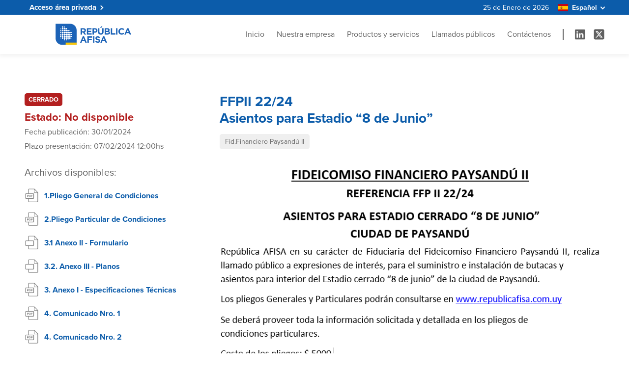

--- FILE ---
content_type: text/html; charset=UTF-8
request_url: https://www.republicafisa.com.uy/espanol/llamados-publicos-146
body_size: 8712
content:
<!DOCTYPE html> <html lang="es"> <head> <link rel="preconnect  dns-prefetch" href="//api2.columnis.com"> <link rel="preconnect  dns-prefetch" href="//code.jquery.com"> <link rel="preconnect  dns-prefetch" href="//use.typekit.net"> <meta http-equiv="Content-Type" content="text/html; charset=utf-8" /> <title>FFPII_2224 | República Administradora de Fondos de Inversión S.A.</title> <meta name="robots" content="index,follow" /> <link rel="alternate" href="https://www.rafisa.com.uy/ffpii-2224-146" hreflang="x-default" /> <link rel="alternate" href="https://www.rafisa.com.uy/espanol/ffpii-2224-146" hreflang="es" /> <link rel="alternate" href="https://www.rafisa.com.uy/english/ffpii-2224-146" hreflang="en" /> <meta name="description" content="Primera fiduciaria financiera del Uruguay de gestión y administración de Fideicomisos Financieros y Fondos de Inversión." /> <meta name="keywords" content="k1,k2,k3" /> <meta name="verify-v1" content="" /> <meta name="google-site-verification" content="" /> <meta name="msvalidate.01" content="" /> <meta name="generator" content="Columnis 6.0" /> <meta name="author" content="República Administradora de Fondos de Inversión S.A."> <link rel="shortcut icon" type="image/x-icon" href="/images/favicon.png" /> <link rel="canonical" href="https://www.rafisa.com.uy/espanol/ffpii-2224-146" /> <link rel="image_src" type="image/jpeg" href="https://www.republicafisa.com.uy/images/avatar.jpg" /> <meta property="og:image" content="https://www.republicafisa.com.uy/images/avatar.jpg" /> <meta property="og:image:width" content="1200" /> <meta property="og:image:height" content="630" /> <meta property="og:title" content="FFPII_2224 | República Administradora de Fondos de Inversión S.A." /> <meta property="og:type" content="website" /> <meta property="og:url" content="https://www.rafisa.com.uy/espanol/ffpii-2224-146" /> <meta property="og:site_name" content="República Administradora de Fondos de Inversión S.A." /> <meta property="og:description" content="Primera fiduciaria financiera del Uruguay de gestión y administración de Fideicomisos Financieros y Fondos de Inversión." /> <style>
    /* http://meyerweb.com/eric/tools/css/reset/ 
   v2.0 | 20110126
   License: none (public domain)
    */

    html,
    body,
    div,
    span,
    applet,
    object,
    iframe,
    h1,
    h2,
    h3,
    h4,
    h5,
    h6,
    p,
    blockquote,
    pre,
    a,
    abbr,
    acronym,
    address,
    big,
    cite,
    code,
    del,
    dfn,
    em,
    img,
    ins,
    kbd,
    q,
    s,
    samp,
    small,
    strike,
    strong,
    sub,
    sup,
    tt,
    var,
    b,
    u,
    i,
    center,
    dl,
    dt,
    dd,
    ol,
    ul,
    li,
    fieldset,
    form,
    label,
    legend,
    table,
    caption,
    tbody,
    tfoot,
    thead,
    tr,
    th,
    td,
    article,
    aside,
    canvas,
    details,
    embed,
    figure,
    figcaption,
    footer,
    header,
    hgroup,
    menu,
    nav,
    output,
    ruby,
    section,
    summary,
    time,
    mark,
    audio,
    video {
        margin: 0;
        padding: 0;
        border: 0;
        font-size: 100%;
        font: inherit;
        vertical-align: baseline;
        text-decoration: none;
    }

    /* HTML5 display-role reset for older browsers */
    article,
    aside,
    details,
    figcaption,
    figure,
    footer,
    header,
    hgroup,
    menu,
    nav,
    section {
        display: block;
    }

    /*body {
            line-height: 1;
    }*/
    ol,
    ul {
        list-style: none;
    }

    blockquote,
    q {
        quotes: none;
    }

    blockquote:before,
    blockquote:after,
    q:before,
    q:after {
        content: '';
        content: none;
    }

    table {
        border-collapse: collapse;
        border-spacing: 0;
    }

    article,
    aside,
    figure,
    footer,
    header,
    hgroup,
    menu,
    nav,
    section {
        display: block;
    }

    /* BODY */

    body {
        font-size: 62.5%;
    }

    body,
    input,
    textarea,
    select,
    button {
        -webkit-font-smoothing: antialiased;
        -moz-osx-font-smoothing: grayscale;
        -webkit-text-size-adjust: none;
        font-family: 'proxima-nova', sans-serif;
        font-weight: 400;
        color: #666666;
    }

    p {
        text-rendering: optimizeLegibility;
    }

    strong {
        font-weight: 700;
    }

    em {
        font-style: italic;
    }

    input,
    textarea,
    select,
    button {
        border: none;
        outline: none;
        resize: none;
        border-radius: 0;
        background-color: transparent;
        padding: 0;
        margin: 0;
    }

    input:not([type="checkbox"]):not([type="radio"]),
    textarea,
    select,
    button {
        -webkit-appearance: none;
    }

    button {
        overflow: visible;
    }

    a,
    button {
        color: #001c61;
        -webkit-tap-highlight-color: rgba(45, 59, 104, 0.3);
        cursor: pointer;
        outline: none;

        transition:
            color 300ms ease-out,
            background 300ms ease-out,
            border 300ms ease-out,
            opacity 300ms ease-out,
            box-shadow 300ms ease-out;
        -webkit-transition:
            color 300ms ease-out,
            background 300ms ease-out,
            border 300ms ease-out,
            opacity 300ms ease-out,
            box-shadow 300ms ease-out;
        -moz-transition:
            color 300ms ease-out,
            background 300ms ease-out,
            border 300ms ease-out,
            opacity 300ms ease-out,
            box-shadow 300ms ease-out;
        -o-transition:
            color 300ms ease-out,
            background 300ms ease-out,
            border 300ms ease-out,
            opacity 300ms ease-out,
            box-shadow 300ms ease-out;
    }

    img {
        display: inline-block;
        max-width: 100%;
    }



    /* HIDDENS */

    @media (max-width: 767px) {
        .hidden-xs {
            display: none !important;
        }
    }

    @media (min-width: 768px) and (max-width: 979px) {
        .hidden-sm {
            display: none !important;
        }
    }

    @media (min-width: 980px) and (max-width: 1199px) {
        .hidden-md {
            display: none !important;
        }
    }

    @media (min-width: 1200px) {
        .hidden-lg {
            display: none !important;
        }
    }



    /* ******* MOBILE ******* */

    /* GENERAL */

    .notVisible {
        position: absolute;
        left: -9999px;
    }

    .scrollable {
        width: 100%;
        height: 100%;
        overflow: hidden;
        overflow-y: auto;
        -webkit-overflow-scrolling: touch;
    }

    .scrollable.scroll-x {
        overflow: hidden;
        overflow-x: auto;
    }


    .text {
        font-size: 1.5em;
        line-height: 1.4;
    }


    .subtitle {
        color: #0c5caa;
        font-weight: 700;
        font-size: 2.2em;
    }


    /* STRUCTURE */

    .wrapper {
        width: 100%;
        max-width: 1320px;
        margin-right: auto;
        margin-left: auto;
        padding-left: 30px;
        padding-right: 30px;

        -webkit-box-sizing: border-box;
        -moz-box-sizing: border-box;
        box-sizing: border-box;
    }


    /* ALIGNS */

    .align-m {
        height: 100%;
    }

    .align-m:before {
        content: "";
        display: inline-block;
        vertical-align: middle;
        height: 100%;
    }

    .align-m>.align {
        display: inline-block;
        vertical-align: middle;
    }

    .notInit .notInitHide {
        visibility: hidden;
        position: absolute;
        left: -9999px;
    }

    .section {
        padding-top: 55px;
        padding-bottom: 55px;
    }

    /* Btns */

    .border-btn {
        display: inline-block;
        padding: 10px 15px 12px;
        border: 1px solid #2d3b68;
        color: #2d3b68;
        font-size: 1.5em;
        font-weight: 700;
        border: 1px solid #0c5caa
    }

    .arrow-link {
        font-size: 1.5em;
        color: #606060;
        font-weight: 700;
    }

    .arrow-link:after {
        content: "";
        display: inline-block;
        vertical-align: middle;
        width: 5px;
        height: 5px;
        margin-left: 6px;
        margin-top: -2px;
        border: solid #606060;
        border-width: 0 2px 2px 0;

        -webkit-transform: rotate(-45deg);
        -moz-transform: rotate(-45deg);
        transform: rotate(-45deg);

    }

    /* Image */

    .image {
        background-size: cover;
        background-position: center;
        background-repeat: no-repeat;
        background-color: #f8f8f8;
    }


    /* HEADER */


    @media (max-width:979px) {


        /* HEADER */

        .header {
            height: 65px;
        }

        .header .top {
            display: block;
            height: 65px;
            position: fixed;
            left: 0px;
            right: 0px;
            top: 0px;
            z-index: 500;
            background: #fff;
            box-shadow: 0px 4px 8px 1px rgba(0, 0, 0, 0.06);

            -webkit-box-sizing: border-box;
            -moz-box-sizing: border-box;
            box-sizing: border-box;
        }

        .header #logo {
            position: absolute;
            top: 50%;
            left: 30px;
            width: 200px;

            -webkit-transform: translateY(-50%);
            -moz-transform: translateY(-50%);
            transform: translateY(-50%);
        }

        .header .top .btn {
            display: block;
            width: 40px;
            height: 40px;
            position: absolute;
            top: 50%;
            right: 20px;
            margin-top: -20px;
            border-radius: 5px;
        }

        .header .top .btn#login-btn {
            right: 60px;
            background-image: url(../../images/login.png);
            background-size: 70%;
            background-position: center;
            background-repeat: no-repeat;
        }

        .header .top .btn#privada-btn {
            right: 100px;
            background-image: url(../../images/privad.png);
            background-size: 76%;
            background-position: center;
            background-repeat: no-repeat;
        }

        .header .top .btn#sesion-btn {
            right: 60px;
            background-image: url(../../images/sesion.png);
            background-size: 70%;
            background-position: center;
            background-repeat: no-repeat;
        }

        .header .top #menu-btn span {
            display: block;
            width: 22px;
            height: 2px;
            position: relative;
            background-color: #001c61;
            margin: 0 auto;
            border-radius: 20px;

            -webkit-transition: background-color 250ms ease;
            -o-transition: background-color 250ms ease;
            transition: background-color 250ms ease;
        }

        .header .top #menu-btn span:before,
        .header .top #menu-btn span:after {
            content: "";
            display: block;
            width: 100%;
            height: 100%;
            position: absolute;
            left: 0;
            border-radius: 20px;
            top: -7px;
            background-color: #001c61;

            -webkit-transition: background-color 250ms ease;
            -o-transition: background-color 250ms ease;
            transition: background-color 250ms ease;
        }

        .header .top #menu-btn span:after {
            top: auto;
            bottom: -7px;
        }

        .header .top #menu-btn span {
            -webkit-transform: rotate(0deg);
            -ms-transform: rotate(0deg);
            -o-transform: rotate(0deg);
            transform: rotate(0deg);

            -webkit-transition:
                background-color 250ms ease,
                -webkit-transform 500ms ease;
            -o-transition:
                background-color 250ms ease,
                -o-transform 500ms ease;
            transition:
                background-color 250ms ease,
                transform 500ms ease;
        }

        .header .top #menu-btn span:before,
        .header .top #menu-btn span:after {
            -webkit-transform: translate3d(0, 0, 0) rotate(0deg);
            -ms-transform: translate3d(0, 0, 0) rotate(0deg);
            -o-transform: translate3d(0, 0, 0) rotate(0deg);
            transform: translate3d(0, 0, 0) rotate(0deg);

            -webkit-transition:
                background-color 250ms ease,
                -webkit-transform 500ms ease;
            -o-transition:
                background-color 250ms ease,
                -o-transform 500ms ease;
            transition:
                background-color 250ms ease,
                transform 500ms ease;
        }

        #header #logo .logo {
            left: -3px;
            top: -1px;
            position: relative;
        }


        .header .top #menu-btn span:after {
            top: auto;
            bottom: -7px;
        }

        .header .top #menu-btn:hover span,
        .header .top #menu-btn:hover span:before,
        .header .top #menu-btn:hover span:after {
            background-color: #e98212;
        }

        .header .top #menu-btn.open {}

        .header .top #menu-btn.open span {
            background-color: transparent;

            -webkit-transform: rotate(-180deg);
            -ms-transform: rotate(-180deg);
            -o-transform: rotate(-180deg);
            transform: rotate(-180deg);
        }

        .header .top #menu-btn.open span:before {
            -webkit-transform: translate3d(0, 7px, 0) rotate(45deg);
            -ms-transform: translate3d(0, 7px, 0) rotate(45deg);
            -o-transform: translate3d(0, 7px, 0) rotate(45deg);
            transform: translate3d(0, 7px, 0) rotate(45deg);
        }

        .header .top #menu-btn.open span:after {
            -webkit-transform: translate3d(0, -7px, 0) rotate(-45deg);
            -ms-transform: translate3d(0, -7px, 0) rotate(-45deg);
            -o-transform: translate3d(0, -7px, 0) rotate(-45deg);
            transform: translate3d(0, -7px, 0) rotate(-45deg);
        }

    }


    .header #logo .logo {
        display: block;
        width: 100%;
        height: 0;
        padding-bottom: 30.11%;
        background-image: url(../../images/logo-republica.svg);
        background-size: contain;
        background-position: top center;
        background-repeat: no-repeat;
        text-indent: -9999999px;
        outline: none;
    }

    /* Networks */

    .nav .menu-viewport #networks {
        margin-top: 20px;
    }

    .nav .menu-viewport #networks li {
        display: inline-block;
        vertical-align: middle;
        padding-right: 7px;
        padding-left: 7px;

    }

    .nav .menu-viewport #networks li .icon {
        display: block;
        width: 22px;
        height: 22px;
        background-size: cover;
        padding: 0;
    }

    .nav .menu-viewport #networks li .icon.icon-lk {
        background-image: url(../../images/icon-lk.png);

    }

    .nav .menu-viewport #networks li .icon.icon-tw {
        background-image: url(../../images/icon-tw.png);

    }


    /* INTRO */

    .intro {
        background-size: cover;
        height: 300px;
        background-color: #f8f8f8;
        position: relative;
    }

    .intro.mini {
        height: 250px;
    }

    .intro:before {
        content: "";
        position: absolute;
        bottom: 0;
        left: 0;
        width: 100%;
        height: 100%;
        opacity: .6;
        z-index: 10;

        /* Permalink - use to edit and share this gradient: http://colorzilla.com/gradient-editor/#000000+0,000000+100&0+0,1+97 */
        background: -moz-linear-gradient(top, rgba(0, 0, 0, 0) 0%, rgba(0, 0, 0, 1) 97%, rgba(0, 0, 0, 1) 100%);
        /* FF3.6-15 */
        background: -webkit-linear-gradient(top, rgba(0, 0, 0, 0) 0%, rgba(0, 0, 0, 1) 97%, rgba(0, 0, 0, 1) 100%);
        /* Chrome10-25,Safari5.1-6 */
        background: linear-gradient(to bottom, rgba(0, 0, 0, 0) 0%, rgba(0, 0, 0, 1) 97%, rgba(0, 0, 0, 1) 100%);
        /* W3C, IE10+, FF16+, Chrome26+, Opera12+, Safari7+ */
        filter: progid:DXImageTransform.Microsoft.gradient(startColorstr='#00000000', endColorstr='#000000', GradientType=0);
        /* IE6-9 */
    }

    .intro .bx-wrapper,
    .intro .bx-viewport,
    .intro .backgrounds {
        position: absolute;
        top: 0;
        left: 0;
        width: 100%;
        height: 100% !important;
    }

    .intro .backgrounds .image {
        height: 100%;
        background-size: cover;
    }

    .slider-holder {
        position: relative;
    }

    .slider-holder .bx-prev,
    .slider-holder .bx-next {
        position: absolute;
        top: 50%;
        left: 10px;
        display: block;
        width: 35px;
        height: 35px;
        margin-top: -15px;
        cursor: pointer;
        z-index: 55;
        opacity: 1;
        background: rgba(0, 0, 0, 0.3);
        border-radius: 50%;

        -webkit-transition: opacity 200ms ease-out;
        -o-transition: opacity 200ms ease-out;
        transition: opacity 200ms ease-out;
    }

    .slider-holder .bx-next {
        right: 10px;
        left: auto;
    }

    .slider-holder .bx-prev:before,
    .slider-holder .bx-next:before {
        content: "";
        display: block;
        position: relative;
        width: 10px;
        height: 10px;
        top: 50%;
        left: 50%;
        margin-top: -6px;
        margin-left: -4px;
        border: solid #fff;
        border-width: 0 2px 2px 0;

        -webkit-transform: rotate(135deg);
        -moz-transform: rotate(135deg);
        transform: rotate(135deg);
    }

    .slider-holder .bx-next:before {
        margin-left: -8px;

        -webkit-transform: rotate(-45deg);
        -moz-transform: rotate(-45deg);
        transform: rotate(-45deg);
    }

    .intro .align-m {
        position: relative;
        z-index: 11;
    }

    .intro .align-m .align {
        vertical-align: bottom;
    }

    .intro .title {
        color: #fff;
        font-size: 4.5em;
        font-weight: 700;
        font-style: italic;
        padding-bottom: 40px;
        line-height: 0.8;
    }


    /* Intro container */

    .intro-container .border-btn {
        margin-top: 20px;
    }

    .intro-container .image {
        max-width: 500px;
        margin: 0 auto;
        margin-top: 40px;
        position: relative;
    }

    .intro-container .image:before {
        content: "";
        display: block;
        height: 0;
        padding-bottom: 100%;
    }



    @media (min-width: 768px) {


        .section {
            padding-top: 70px;
            padding-bottom: 70px;
        }

        /* INTRO */

        .intro {
            height: 370px;
        }

        .intro.mini {
            height: 300px;
        }

        .intro .title {
            font-size: 5.5em;
        }


        /* Intro container */

        .intro-container .cols {
            margin: 0 -20px;
        }

        .intro-container .cols .col {
            display: inline-block;
            vertical-align: top;
            width: 50%;
            padding: 0 20px;

            -webkit-box-sizing: border-box;
            -moz-box-sizing: border-box;
            box-sizing: border-box;
        }

        .intro-container .image {
            margin-top: 0;
        }


        .slider-holder .bx-prev,
        .slider-holder .bx-next {
            left: 30px;
        }

        .slider-holder .bx-next {
            right: 30px;
            left: auto;
        }
    }



    @media (min-width: 980px) {


        body {
            padding-top: 110px;
        }

        .wrapper {
            padding-left: 60px;
            padding-right: 60px;
        }

        .wrapper.mini.x2 {
            max-width: 750px;
        }

        .text {
            font-size: 1.6em;
            line-height: 1.5;
        }

        .subtitle {
            font-size: 2.8em;
        }

        .border-btn:hover,
        .border-btn:focus {
            /* background: #e98212; */
            /* color: #fff; */
            /* border-color: #e98212 !important; */

            background: #0c5caa;
            color: #fff;
            border-color: #0c5caa;
        }

        .arrow-link:hover,
        .arrow-link:focus {
            color: #e98212;
            color: #fecc01;
        }

        .arrow-link:after {
            -webkit-transition: border 250ms ease-out;
            -moz-transition: border 250ms ease-out;
            transition: border 250ms ease-out;
        }

        .arrow-link:hover:after,
        .arrow-link:focus:after {
            border-color: #e98212;
            border-color: #fecc01;
        }

        /* Topbar */

        #topbar {
            position: absolute;
            top: 0;
            left: 0;
            width: 100%;
            background: #2d3b68;
            text-align: right;
            background: #0c5caa;
        }

        #topbar .date {
            display: inline-block;
            vertical-align: middle;
            margin-right: 15px;
            font-size: 1.4em;
            color: #fff;
        }

        #topbar .languages {
            display: inline-block;
            vertical-align: middle;
            height: 30px;
            line-height: 34px;
            position: relative;
            cursor: pointer;

            -webkit-transition: opacity 250ms ease-out;
            -moz-transition: opacity 250ms ease-out;
            transition: opacity 250ms ease-out;
        }

        #topbar .languages:hover,
        #topbar .languages:focus {
            opacity: .5;
        }

        #topbar .languages:after {
            content: "";
            position: absolute;
            top: 50%;
            right: 0;
            pointer-events: none;
            width: 5px;
            height: 5px;
            margin-left: 6px;
            margin-top: -4px;
            border: solid #fff;
            border-width: 0 2px 2px 0;

            -webkit-transform: rotate(45deg);
            -moz-transform: rotate(45deg);
            transform: rotate(45deg);
        }

        #topbar .languages select {
            color: #fff;
            font-weight: 700;
            font-size: 1.4em;
            padding-right: 15px;
            cursor: pointer;

        }

        #topbar .languages .flag {
            display: inline-block;
            vertical-align: middle;
            width: 21px;
            height: 15px;
            background-size: cover;
            top: -2px;
            position: relative;
            margin-right: 5px;
            background-image: url(../../images/espanol.png);
        }

        #topbar .languages .flag.english {
            background-image: url(../../images/english.png);
        }

        #topbar .wrapper {
            position: relative;
        }

        #topbar .area-link-holder {
            position: absolute;
            left: 60px;
            top: 50%;

            -webkit-transform: translateY(-50%);
            -moz-transform: translateY(-50%);
            transform: translateY(-50%);


        }

        #topbar .area-link-holder .arrow-link {
            color: #fff;
            margin-right: 15px;
        }

        #topbar .area-link-holder .arrow-link:after {
            border-color: #fff;
        }

        #topbar .area-link-holder:hover {
            opacity: .5;
        }


        /* HEADER */

        .header {
            position: absolute;
            top: 30px;
            width: 100%;
            height: 80px;
            z-index: 500;
            text-align: left;
            background: #fff;
            box-shadow: 0px 4px 8px 1px rgba(0, 0, 0, 0.05);

            -webkit-box-sizing: border-box;
            -moz-box-sizing: border-box;
            box-sizing: border-box;

        }

        .header.fixed-header {
            position: fixed;
            top: 0;
        }



        .header .wrapper {
            position: relative;
        }

        .header .top {
            position: absolute;
            top: 50%;
            left: 65px;

            -webkit-transform: translateY(-50%);
            -moz-transform: translateY(-50%);
            transform: translateY(-50%);

            -webkit-box-sizing: border-box;
            -moz-box-sizing: border-box;
            box-sizing: border-box;
        }

        .header .top #logo {
            width: 250px;
        }


        .nav,
        .nav .menu-viewport,
        .nav .menu-viewport #menu,
        .nav .menu-viewport #networks,
        .nav .menu-viewport li,
        .nav .menu-viewport li a {
            display: inline-block;
            vertical-align: middle;

        }

        .nav {
            display: inline-block !Important;
            vertical-align: middle;
            height: 80px;
            width: 100%;
            text-align: right;
            padding-left: 180px;

            -webkit-box-sizing: border-box;
            -moz-box-sizing: border-box;
            box-sizing: border-box;
        }

        .nav:after {
            content: "";
            display: inline-block;
            vertical-align: middle;
            height: 100%;
        }

        .nav .menu-viewport {
            height: auto;
            overflow: visible !important;

            -webkit-box-sizing: border-box;
            -moz-box-sizing: border-box;
            box-sizing: border-box;

        }

        .nav .menu-viewport>.wrapper {
            padding: 0;
            max-width: none;
        }

        .nav .menu-viewport li {
            cursor: pointer;
            padding-left: 5px;
            padding-right: 5px;
        }

        .nav .menu-viewport li.selected a {
            color: #2e3b69;
            font-weight: 700;
            color: #0c5caa;
        }

        .nav .menu-viewport li a {
            text-align: center;
            font-size: 1.5em;
            color: #666666;
            outline: none;
        }

        .nav .menu-viewport li a:hover,
        .nav .menu-viewport li a:focus {
            color: #2e3b69;
            color: #fecc01;
        }


        /* Networks */

        .nav .menu-viewport #networks {
            border-left: 2px solid #606060;
            padding-left: 8px;
            margin-left: 10px;
            margin-top: 0;
        }

        .nav .menu-viewport #networks li {
            padding-right: 0px;
            padding-left: 14px;
        }

        .nav .menu-viewport #networks li a:hover,
        .nav .menu-viewport #networks li a:focus {
            opacity: .5;
        }


        /* Intro container */

        .intro-container .cols .col {
            width: 65%;
            padding: 0 30px;
        }

        .intro-container .cols .col:last-child {
            width: 35%;
        }

        .slider-holder .bx-prev,
        .slider-holder .bx-next {
            -webkit-transition: background 250ms ease-out;
            -moz-transition: background 250ms ease-out;
            transition: background 250ms ease-out;
        }

        .slider-holder .bx-prev:hover,
        .slider-holder .bx-prev:focus,
        .slider-holder .bx-next:hover,
        .slider-holder .bx-next:focus {
            background-color: #001c61;
            background-color: #0c5caa;
        }

    }


    @media (min-width: 1200px) {


        .wrapper.mini {
            max-width: 1080px;
        }


        .section {
            padding-top: 80px;
            padding-bottom: 80px;
        }

        /* HEADER */

        .nav .menu-viewport li {
            cursor: pointer;
            padding-left: 11px;
            padding-right: 11px;
        }

        .nav .menu-viewport li a {
            font-size: 1.6em;
        }

        /* INTRO */

        .intro {
            height: 440px;
        }

        .intro.mini {
            height: 320px;
        }

        .intro .title {
            font-size: 7em;
            max-width: 400px;
            padding-bottom: 50px;
        }

    }

    @media (min-width: 1600px) {

        .intro.mini {
            height: 380px;
        }
    }
</style> <link rel="stylesheet" href="https://use.typekit.net/orw4psr.css"> <link href="../css/fixed/minified.css" rel="stylesheet" type="text/css" /> <link href="/templates/llamado_ampliado/css/minified.css" rel="stylesheet" type="text/css" /> <meta name="viewport" content="width=device-width, initial-scale=1.0, minimum-scale=1.0, maximum-scale=1.0, user-scalable=no"> </head> <body> <div id="topbar" class="hidden-xs hidden-sm"> <div class="wrapper"> <div class="area-link-holder"> <a href="/visualizador/" class="arrow-link">Acceso área privada</a> </div> <p class="date">25 de                 
Enero de 2026</p> <div class="select-container languages"> <span class="flag espanol"></span> <select id="languages-select" class="select"> <option selected="selected" value="/espanol/ffpii-2224-146">Espa&ntilde;ol</option> <option value="/english/ffpii-2224-146">English</option> </select> </div> </div> </div> <header class="header"> <div class="wrapper"> <div class="top"> <h1 id="logo" class="align"> <a href="/espanol/" tabindex="-1" class="logo anchor"><span class="notVisible">República Administradora de Fondos de Inversión S.A.</span></a> </h1> <button type="button" id="menu-btn" class="btn hidden-md hidden-lg" title="Menu"><span></span></button> </div> <nav class="nav align-m"><h2 class="notVisible">Navegación</h2><div class="menu-viewport align scrollable"> <div class="wrapper"> <ul id="menu"> <li class=""> <a href="/espanol/inicio-1" title="Inicio">Inicio</a> </li> <li class=""> <a href="/espanol/nuestra-empresa-2" title="Nuestra empresa">Nuestra empresa</a> </li> <li class=""> <a href="/espanol/productos-y-servicios-3" title="Productos y servicios">Productos y servicios</a> </li> <li class=""> <a href="/espanol/llamados-publicos-5" title="Llamados públicos">Llamados públicos</a> </li> <li class=""> <a href="/espanol/contactenos-7" title="Contáctenos">Contáctenos</a> </li> </ul> <ul id="networks"> <li class=""> <a href="https://www.linkedin.com/company/republica-afisa" class="icon icon-lk" target="_blank" title="Linkedin"></a> </li> <li class=""> <a href="https://twitter.com/republicaafisa" class="icon icon-tw" target="_blank" title="Twitter"></a> </li> </ul> <ul class="languages hidden-md hidden-lg"> <div class="area-link-holder"> <a href="/visualizador/" class="arrow-link">Acceso área privada</a> </div> </ul> <ul class="languages hidden-md hidden-lg"> <li class="selected"><a href="/espanol/ffpii-2224-146">Espa&ntilde;ol</a></li> <li ><a href="/english/ffpii-2224-146">English</a></li> </ul> </div> </div><div class="overlay hidden-md hidden-lg"></div></nav></div></header> <article id="llamado" class="section"> <div class="wrapper"> <div class="cols"><div class="col"> <div class="holder"> <div class="title-holder hidden-md hidden-lg"> <h2 class="subtitle">FFPII 22/24<br>Asientos para Estadio “8 de Junio”</h2> <p class="description"></p> </div> <div class="dates"> <span class="new closed">Cerrado</span> <p class="state ">Estado:  No disponible</p> <p class="date text">Fecha publicación: 30/01/2024</p> <p class="date text">Plazo presentación: 07/02/2024 12:00hs</p> </div> <div class="dates-holder hidden-xs hidden-sm"> <div class="files-holder"> <p class="title">Archivos disponibles:</p> <ul class="files-list"> <li class="item pdf"> <a href="https://s3.amazonaws.com/cdn.republicafisa.com.uy/llamados/ffpii_22-24/1.pliego_general_de_condiciones.pdf" download target="_blank" class="link">1.Pliego General de Condiciones</a> </li> <li class="item pdf"> <a href="https://s3.amazonaws.com/cdn.republicafisa.com.uy/llamados/ffpii_22-24/2.pliego_particular_de_condiciones.pdf" download target="_blank" class="link">2.Pliego Particular de Condiciones</a> </li> <li class="item zip"> <a href="https://s3.amazonaws.com/cdn.republicafisa.com.uy/llamados/ffpii_22-24/3.1_anexo_ii_-_formularios.zip" download target="_blank" class="link">3.1 Anexo II - Formulario</a> </li> <li class="item zip"> <a href="https://s3.amazonaws.com/cdn.republicafisa.com.uy/llamados/ffpii_22-24/3.2._anexo_iii_-_planos.zip" download target="_blank" class="link">3.2. Anexo III - Planos</a> </li> <li class="item pdf"> <a href="https://s3.amazonaws.com/cdn.republicafisa.com.uy/llamados/ffpii_22-24/3._anexo_i_-_especificaciones_tecnicas.pdf" download target="_blank" class="link">3. Anexo I - Especificaciones Técnicas</a> </li> <li class="item pdf"> <a href="https://s3.amazonaws.com/cdn.republicafisa.com.uy/llamados/ffpii_22-24/4._comunicado_nro._1.pdf" download target="_blank" class="link">4. Comunicado Nro. 1</a> </li> <li class="item pdf"> <a href="https://s3.amazonaws.com/cdn.republicafisa.com.uy/llamados/ffpii_22-24/4._comunicado_nro._2.pdf" download target="_blank" class="link">4. Comunicado Nro. 2</a> </li> </ul> </div> </div> </div> </div><div class="col"> <div class="title-holder hidden-xs hidden-sm"> <p class="subtitle">FFPII 22/24<br>Asientos para Estadio “8 de Junio”</p> <p class="description"></p> <p class="type">Fid.Financiero Paysandú II</p> </div> <div class="slider-holder"> <ul class="gallery slider "> </ul> </div> <div class="content"> <p><img alt="" src="https://s3.amazonaws.com/cdn.republicafisa.com.uy/images/954_template-810x415px.png" style="width: 810px; height: 445px;" /></p> </div> <div class="dates-holder hidden-md hidden-lg"> <div class="files-holder"> <p class="title">Archivos disponibles:</p> <ul class="files-list"> <li class="item"> <a href="https://s3.amazonaws.com/cdn.republicafisa.com.uy/llamados/ffpii_22-24/1.pliego_general_de_condiciones.pdf" download target="_blank" class="link">1.Pliego General de Condiciones</a> </li> <li class="item"> <a href="https://s3.amazonaws.com/cdn.republicafisa.com.uy/llamados/ffpii_22-24/2.pliego_particular_de_condiciones.pdf" download target="_blank" class="link">2.Pliego Particular de Condiciones</a> </li> <li class="item"> <a href="https://s3.amazonaws.com/cdn.republicafisa.com.uy/llamados/ffpii_22-24/3.1_anexo_ii_-_formularios.zip" download target="_blank" class="link">3.1 Anexo II - Formulario</a> </li> <li class="item"> <a href="https://s3.amazonaws.com/cdn.republicafisa.com.uy/llamados/ffpii_22-24/3.2._anexo_iii_-_planos.zip" download target="_blank" class="link">3.2. Anexo III - Planos</a> </li> <li class="item"> <a href="https://s3.amazonaws.com/cdn.republicafisa.com.uy/llamados/ffpii_22-24/3._anexo_i_-_especificaciones_tecnicas.pdf" download target="_blank" class="link">3. Anexo I - Especificaciones Técnicas</a> </li> <li class="item"> <a href="https://s3.amazonaws.com/cdn.republicafisa.com.uy/llamados/ffpii_22-24/4._comunicado_nro._1.pdf" download target="_blank" class="link">4. Comunicado Nro. 1</a> </li> <li class="item"> <a href="https://s3.amazonaws.com/cdn.republicafisa.com.uy/llamados/ffpii_22-24/4._comunicado_nro._2.pdf" download target="_blank" class="link">4. Comunicado Nro. 2</a> </li> </ul> </div> </div> </div></div> </div> </article> <footer id="footer"> <div class="footer-links"> <div class="wrapper"> <nav> <h2 class="notVisible">Navegación Footer</h2> <ul> <li class=""> <a href="/espanol/inicio-1" title="Inicio">Inicio</a> </li> <li class=""> <a href="/espanol/nuestra-empresa-2" title="Nuestra empresa">Nuestra empresa</a> </li> <li class=""> <a href="/espanol/productos-y-servicios-3" title="Productos y servicios">Productos y servicios</a> </li> <li class=""> <a href="/espanol/llamados-publicos-5" title="Llamados públicos">Llamados públicos</a> </li> <li class=""> <a href="/espanol/contactenos-7" title="Contáctenos">Contáctenos</a> </li> </ul> </nav> </div> </div> <div class="footer-holder"> <div id="map-" class="map enableMap" data-json-index="0"></div> <div class="wrapper"> <div class="cols"><div class="col"> <p class="subtitle">Información</p> <ul> <li class=""> <a href="/espanol/reclamos-15" class="arrow-link" target="_self">Reclamos</a> </li> <li class=""> <a href="/espanol/pla-ft-11" class="arrow-link" target="">PLA/FT</a> </li> <li class=""> <a href="/espanol/ley-de-transparencia-14" class="arrow-link" target="_self">Ley de transparencia</a> </li> <li class=""> <a href="/espanol/etica-anticorrupcion-193" class="arrow-link" target="">Ética – Anticorrupción</a> </li> <li class=""> <a href="https://www.republicafisa.com.uy/" class="arrow-link" target="_blank">Abogados externos</a> </li> <li class=""> <a href="http://www3.republicafisa.com.uy:4080/ConsultaWeb/" class="arrow-link" target="_blank">Facturación electrónica</a> </li> <li class=""> <a href="/espanolpoliticas-de-privacidad-135" class="arrow-link" target="">Políticas de privacidad</a> </li> </ul> </div><div class="col"> <p class="subtitle">Contacto</p> <div class="content-holder"> <ul><li><p>Dirección: <strong>25 de Mayo 552 esq. Ituzaingó</strong>, Montevideo, Uruguay</p></li><li>Teléfono:<a href="tel:+59829159066" target="_blank"> +(598) 2915 9066</a></li><li>Horario de atención: 11:00 - 17:00 hrs.</li><li>Correo: <a href="mailto:clientes@fideicomiso.com.uy?subject=Consulta%20">clientes@fideicomiso.com.uy</a></li></ul> </div> </div></div> </div> </div> <div class="footer-links"> <div class="wrapper" style="color: white;font-size: 15px;">Sitio web desarrollado por <a href="https://solcre.com" title="Solcre Website" style="color: white;" target="_blank"><strong>Solcre</strong></a> </div> </div> </footer> <div id="login-popup" class="popup"><div class="popup-holder"> <form id="login-form" class="styled-form genericFormInit loginForm" action="api2.columnis.com/059/oauth" data-redirect="/espanol/area-privada-22" method="post" data-success-text="Bienvenido, serás redireccionado..."> <input type="hidden" name="grant_type" value="password"> <input type="hidden" name="client_id" value="web"> <p class="subtitle"><strong>Iniciar sesión</strong></p> <div class="col total"> <label for="login-email" class="text">Email</label> <input type="email" id="login-email" name="username" value="" class="input validate-required validate-email" placeholder="Ingrese su email..."> </div> <div class="col total"> <label for="login-password" class="text">Contraseña</label> <input type="password" id="login-password" name="password" value="" class="input validate-required" placeholder="Ingrese su contraseña..."> </div> <div class="submit-holder"> <button type="submit" class="border-btn">Ingresar</button> <div class="caption message"></div> <div class="loader">Cargando...</div> </div> <a href="#password-recovery-popup" style="margin-top: 20px" class="arrow-link showPopup">Olvidé mi contraseña</a> </form> <button type="button" class="close-btn hidePopup"><span></span></button> </div> <div class="overlay hidePopup"></div> </div> <div id="password-recovery-popup" class="popup"><div class="popup-holder"> <form id="password-form" class="styled-form genericFormInit loginForm" action="api2.columnis.com/059/columnis/recover" method="post" data-success-text="Le hemos enviado un email para que recupere su contraseña"> <p class="subtitle"><strong>Olvidé mi contraseña</strong></p> <div class="col total"> <label for="password-recovery-email" class="text">Email</label> <input type="email" id="password-recovery-email" name="email" value="" class="input validate-required validate-email" placeholder="Ingrese su email..."> </div> <div class="submit-holder"> <button type="submit" class="border-btn">Enviar</button> <div class="caption message"></div> <div class="loader">Enviando...</div> </div> </form> <button type="button" class="close-btn hidePopup"><span></span></button> </div> <div class="overlay hidePopup"></div> </div> <script defer src="//ajax.googleapis.com/ajax/libs/jquery/3.3.1/jquery.min.js"></script> <script defer src="//maps.google.com/maps/api/js?key=AIzaSyAa9M1byRhgb5Arb9zjW5YtB8VERZRuUB4
 "></script> <script defer src="/js/sitio/jquery.validate.min.js"></script> <script defer src="https://ajax.googleapis.com/ajax/libs/webfont/1.6.26/webfont.js"></script> <script defer>
        WebFontConfig = {
            typekit: {
                id: 'orw4psr'
            }
        };
    </script> <script>
        var translations = JSON.parse('{"id":"es","languageId":"es","text":"Espa\u00f1ol","translations":["Navegaci\u00f3n","Navegaci\u00f3n Footer","Contacto","Informaci\u00f3n","\u00daltimas noticias","\/noticias-9","Ver todas","Atenci\u00f3n al cliente","La informaci\u00f3n sobre Deudas ES BRINDADA PERSONALMENTE A LOS TITULARES DE LA DEUDA","Mensaje enviado correctamente","Enviar","Enviando..","El campo es requerido","El email debe ser v\u00e1lido","Descargar archivo","Estado:","Disponible","No disponible","Plazo presentaci\u00f3n:","Ubicaci\u00f3n:","Archivos disponibles:","M\u00e1s Informaci\u00f3n","Noticias","Ver m\u00e1s","Otros productos","Desarrollo web por","Fecha publicaci\u00f3n:","Conocer m\u00e1s","Nuevo","Cerrado","Quiero recibir la copia en mi email","Para poder ver el \u00e1rea privada debe iniciar sesi\u00f3n","Ingresar","Contrase\u00f1a modificada con \u00e9xito!","Recupere su contrase\u00f1a","Nueva contrase\u00f1a","Repita su contrase\u00f1a","Ingrese su nueva contrase\u00f1a","Repita su nueva contrase\u00f1a","Modificar","Enviando...","Acceso \u00e1rea privada","Cerrar sesi\u00f3n","Bienvenido, ser\u00e1s redireccionado...","Iniciar sesi\u00f3n","Email","Contrase\u00f1a","Ingrese su email...","Ingrese su contrase\u00f1a...","Ingresar","Cargando...","Olvid\u00e9 mi contrase\u00f1a","Le hemos enviado un email para que recupere su contrase\u00f1a","Enviar","La contrase\u00f1a debe coincidir","Ha ocurrido un error","Usuario o contrase\u00f1a incorrecta.","El usuario no existe en nuestra base de datos","\u00c1rea privada","Listado de rendiciones",""],"lastDateModified":"2021-04-07 12:05:20","_links":{"self":{"href":"https:\/\/api2.columnis.com\/columnis\/translations\/es"}}}').translations;
        var location_groups = JSON.parse('[{"id":"1","name":"Mapa Footer","translations":{"en":{"name":""}},"_embedded":{"locations":[{"id":"1","latitude":"-34.90580052940460","longitude":"-56.20447832989760","name":"Oficina","description":"","locationGroup":"1","country":"","picture":"","translations":[],"_links":{"self":{"href":"https:\/\/api2.columnis.com\/columnis\/locations\/1"}}}]},"_links":{"self":{"href":"https:\/\/api2.columnis.com\/columnis\/locations_groups\/1"}},"_componentId":"1186","_fragmentId":"93","_fragment":"Mapa Footer"}]');
        var locations = JSON.parse('""');
    </script> <script defer src="../js/fixed/minified.js"></script> <script defer src="/templates/llamado_ampliado/js/minified.js"></script> </body> </html>

--- FILE ---
content_type: text/css;charset=UTF-8
request_url: https://www.republicafisa.com.uy/css/fixed/minified.css
body_size: 2811
content:
@media (max-width:979px){.nav{display:none;width:100%;height:100%;position:fixed;top:0;left:0;z-index:100;text-align:center}.nav .menu-viewport{height:auto;max-height:100%;position:relative;z-index:1;padding:30px 0;-webkit-box-sizing:border-box;-moz-box-sizing:border-box;box-sizing:border-box}.nav .menu-viewport li{text-align:center}.nav .menu-viewport li a{display:inline-block;padding:15px 0px;color:#666;font-size:1.5em}nav .menu-viewport li.selected a{color:#e98212;font-weight:700;color:#0c5caa}.nav .overlay{display:block;width:100%;height:100%;position:fixed;top:0;left:0;z-index:0;background-color:#fff;opacity:0.75}.nav .menu-viewport{padding-top:80px;opacity:0;-webkit-transform:translate3d(0,-120%,0);-ms-transform:translate3d(0,-120%,0);-o-transform:translate3d(0,-120%,0);transform:translate3d(0,-120%,0);-webkit-transition:-webkit-transform 800ms cubic-bezier(0.215, 0.610, 0.355, 1.000), opacity 800ms ease-out;-o-transition:-o-transform 800ms cubic-bezier(0.215, 0.610, 0.355, 1.000), opacity 800ms ease-out;transition:transform 800ms cubic-bezier(0.215, 0.610, 0.355, 1.000), opacity 800ms ease-out}.nav.show .menu-viewport{opacity:1;-webkit-transform:translate3d(0,0,0);-ms-transform:translate3d(0,0,0);-o-transform:translate3d(0,0,0);transform:translate3d(0,0,0);-webkit-transition-delay:200ms;-moz-transition-delay:200ms;transition-delay:200ms}.nav .overlay{opacity:0;-webkit-transition:opacity 400ms ease;-o-transition:opacity 400ms ease;transition:opacity 400ms ease;transition-delay:200ms}.nav.show .overlay{opacity:0.97}.nav .menu-viewport .languages{margin-top:20px}.nav .menu-viewport .languages li{display:inline-block;margin:0 5px}.nav .menu-viewport .languages li.selected a{font-weight:700;color:#001c61}}#footer .footer-links{padding:30px 0;background:#2d3b68;text-align:center;-webkit-box-sizing:border-box;-moz-box-sizing:border-box;box-sizing:border-box;background:#0c5caa}#footer .footer-links li{display:block;margin-top:16px}#footer .footer-links li:first-child{margin-top:0}#footer .footer-links li a{color:#fff;font-size:1.5em}#footer .footer-links li.selected a{font-weight:700;color:#e98212;color:#fecc01}#footer .footer-holder{margin-bottom:55px}#footer .footer-holder .map{margin-bottom:55px}.map{position:relative;background-color:#eaeaea}.map .marker{display:block;width:35px;height:60px;background-image:url(../../../../images/icon-map.png);background-size:contain;background-repeat:no-repeat}#footer .footer-holder .map:before{content:"";display:block;height:0;padding-bottom:55%}#footer .footer-holder .cols > .col{margin-top:30px}#footer .footer-holder .subtitle{color:#001c61;font-weight:700;font-size:2em;color:#0c5caa}#footer .footer-holder ul{margin-top:20px}#footer .footer-holder ul + ul{margin-top:30px}#footer .footer-holder ul li{margin-top:10px}#footer .footer-holder .content-holder li{font-size:1.5em;line-height:1.4}#footer .footer-holder .content-holder li p,#footer .footer-holder .content-holder li a{font-size:1em}#footer .footer-holder .content-holder li a{font-weight:700;color:#0c5caa}#footer .footer-holder .solcre{display:block;margin:0 auto;margin-top:30px;width:56px;height:15px;background-image:url(../../../../images/solcre.png);background-size:cover;opacity:.3}.content > *:first-child{margin-top:0}.content .image{position:relative;margin:30px 0}.content .gallery{margin-top:20px}.content .gallery .image{margin:0}.content .image:before{content:"";display:block;height:0;padding-bottom:55%}.content h2,.content h3,.content h4,.content h5,.content h6{line-height:1.1;margin-top:40px}.content h2,.content h3,.content h4,.content h5,.content h6{color:#001c61}.content h2,.content h3{font-weight:700}.content h2{font-size:2.2em}.content h3{font-size:2em}.content h4{font-size:1.8em}.content h5{font-size:1.8em}.content h6{font-size:1.6em}.content p,.content ul li,.content ol li{font-size:1.5em;line-height:1.4;margin-top:20px}.content ul li p,.content ol li p,.content ul li li,.content ol li li{font-size:1em}.content blockquote{display:block;padding:0 0 0 35px;margin-top:28px;position:relative;-webkit-box-sizing:border-box;-moz-box-sizing:border-box;box-sizing:border-box}.content blockquote:before{content:"";display:block;width:4px;position:absolute;left:2px;top:6px;bottom:4px;background-color:#ff9335}.content blockquote p{font-size:1.8em;line-height:1.4;font-style:italic;opacity:0.65;margin:0}.content p a{color:#0c5caa;border-bottom:1px solid #0c5caa}.content img,.content iframe{display:block;max-width:100%;position:relative;margin-top:28px}.content img{width:auto !important;max-width:100% !important;height:auto !important}.content ul:not(.gallery),.content ol{padding-top:15px;counter-reset:section}.content ul:not(.gallery) li,.content ol li{margin-top:10px;padding-left:24px;position:relative}.content ul:not(.gallery) li:before{content:"";display:block;width:6px;height:6px;position:absolute;left:0px;top:8px;border-radius:50%;background-color:#e98212;background-color:#0c5caa}.content ol li:before{counter-increment:section;content:counter(section) ".";display:block;position:absolute;left:0;top:0;color:#ff9335;font-size:1em;text-transform:uppercase;font-weight:700}@media (min-width: 500px){.wrapper{padding-left:50px;padding-right:50px}}.popup,.popup .overlay{display:none;width:100%;height:100%;position:fixed;left:0;top:0;z-index:600;padding:20px;text-align:center;-webkit-box-sizing:border-box;-moz-box-sizing:border-box;box-sizing:border-box}.popup:before{content:"";display:inline-block;vertical-align:middle;height:100%}.popup .popup-holder{display:inline-block;vertical-align:middle;width:100%;max-width:480px;position:relative;z-index:1;background-color:#fff;padding:40px 30px;-webkit-box-sizing:border-box;-moz-box-sizing:border-box;box-sizing:border-box}.popup .overlay{display:block;padding:0;z-index:0;opacity:1;background-color:rgba(21, 44, 70, 0.85)}.popup .close-btn{display:block;width:36px;height:36px;position:absolute;right:5px;top:5px}.popup .close-btn span,.popup .close-btn span:before{content:"";display:inline-block;width:18px;height:2px;background-color:#3c3c3c;-webkit-transform:rotate(45deg);-moz-transform:rotate(45deg);-o-transform:rotate(45deg);transform:rotate(45deg)}.popup .close-btn span:before{display:block;-webkit-transform:rotate(90deg);-moz-transform:rotate(90deg);-o-transform:rotate(90deg);transform:rotate(90deg)}.popup .overlay{opacity:0;-webkit-transition:opacity 350ms ease-out 250ms;-o-transition:opacity 350ms ease-out 250ms;transition:opacity 350ms ease-out 250ms}.popup .popup-holder{opacity:0;-webkit-transform:scale(0.8);-ms-transform:scale(0.8);-o-transform:scale(0.8);transform:scale(0.8);-webkit-transition:opacity 250ms ease-out, -webkit-transform 350ms cubic-bezier(0.47, 0, 0.75, 0.72);-o-transition:opacity 250ms ease-out, -o-transform 350ms cubic-bezier(0.47, 0, 0.75, 0.72);transition:opacity 250ms ease-out, transform 350ms cubic-bezier(0.47, 0, 0.75, 0.72)}.popup.show .overlay{opacity:1;-webkit-transition:opacity 200ms ease-out;-o-transition:opacity 200ms ease-out;transition:opacity 200ms ease-out}.popup.show .popup-holder{opacity:1;-webkit-transform:scale(1);-ms-transform:scale(1);-o-transform:scale(1);transform:scale(1);-webkit-transition:opacity 250ms ease-in 100ms, -webkit-transform 330ms cubic-bezier(0.39, 0.58, 0.57, 1) 50ms;-o-transition:opacity 250ms ease-in 100ms, -o-transform 330ms cubic-bezier(0.39, 0.58, 0.57, 1) 50ms;transition:opacity 250ms ease-in 100ms, transform 330ms cubic-bezier(0.39, 0.58, 0.57, 1) 50ms}.styled-form{margin-top:10px}.styled-form .col{display:block;margin-top:20px;text-align:left}.styled-form .input{display:block;margin-top:5px;width:100%;padding:10px 15px;font-size:1.5em;border:1px solid #ccc;-webkit-box-sizing:border-box;-moz-box-sizing:border-box;box-sizing:border-box;-webkit-transition:border 250ms ease-out;-moz-transition:border 250ms ease-out;transition:border 250ms ease-out}.styled-form .input:focus{border-color:#e98212}.styled-form label.error{display:block;margin-top:10px;font-size:1.4em;color:#b31f1f}.styled-form .submit-holder{margin-top:30px}.styled-form .loader{display:none;text-transform:uppercase;font-weight:700;font-size:1.4em;letter-spacing:0.05em;color:#152c46}.styled-form.sending .cols{position:relative}.styled-form.sending .cols:before{content:"";position:absolute;top:0;left:0;width:100%;height:100%;background:#fff;opacity:.3}.styled-form .message{display:none}.styled-form.sending .loader{display:block}.styled-form.sent .loader:before{display:none}.styled-form.sent .message{display:block;color:#81b775;font-weight:700;text-transform:uppercase;font-size:1.5em}.styled-form[data-success="false"].sent .message{color:#c23131 !important}.styled-form .loader:before{content:"";display:inline-block;vertical-align:middle;width:20px;height:20px;position:relative;border:3px solid rgba(21,44,70,0.24);border-top-color:#152c46;border-radius:50%;margin-right:10px;-webkit-box-sizing:border-box;-moz-box-sizing:border-box;box-sizing:border-box}.styled-form.sending .loader:before{-webkit-animation:loading 700ms linear infinite;-moz-animation:loading 700ms linear infinite;animation:loading 700ms linear infinite}.styled-form.sending .submit-holder .border-btn{display:none}.styled-form .checkbox-holder{margin-top:10px;position:relative}.styled-form .checkbox-holder .cbx{display:inline-block;vertical-align:middle;font-size:1.5em;color:#152c46;cursor:pointer;margin-right:5px;margin-top:10px;-webkit-transition:opacity 250ms ease-out;-moz-transition:opacity 250ms ease-out;transition:opacity 250ms ease-out}.styled-form .checkbox-holder .cbx-holder{display:inline-block;vertical-align:middle;margin-right:4px;border:2px solid #152c46;background:#fff;width:20px;height:20px;padding:2px;position:relative;top:-1px;-webkit-box-sizing:border-box;-moz-box-sizing:border-box;box-sizing:border-box;border:2px solid #0c5caa}.styled-form .checkbox-holder .cbx input:checked+.cbx-holder:after{content:"";display:block;width:5px;height:8px;position:absolute;left:50%;top:50%;margin-top:-2px;border:solid #152c46;border-width:0 3px 3px 0;-webkit-transform:translate(-50%,-50%) rotate(45deg);-moz-transform:translate(-50%,-50%) rotate(45deg);transform:translate(-50%,-50%) rotate(45deg)}.styled-form .arrow-link{display:inline-block}@media (min-width: 768px){#footer .footer-links{padding:17px 0}#footer .footer-links li{display:inline-block;margin:auto 10px}#footer .footer-holder .map:before{padding-bottom:45%}#footer .footer-holder .cols{margin:0 -20px}#footer .footer-holder .cols > .col{display:inline-block;vertical-align:top;width:50%;padding:0 20px;margin-top:0;-webkit-box-sizing:border-box;-moz-box-sizing:border-box;box-sizing:border-box}#footer .footer-holder .solcre{margin:0;margin-top:30px}}@media (min-width: 980px){#footer .footer-holder .map:before{padding-bottom:0;height:300px}#footer .footer-links li a:hover,#footer .footer-links li a:focus,#footer .footer-holder .content-holder li a:hover,#footer .footer-holder .content-holder li a:focus{color:#fecc01}#footer .footer-holder .content-holder li a:hover{color:#fecc01}#footer .footer-holder .solcre:hover,#footer .footer-holder .solcre:focus{opacity:.2}.content h2{font-size:2.8em}.content h3{font-size:2.4em}.content h4{font-size:2em}.content p,.content ul li,.content ol li{font-size:1.6em;line-height:1.5}.content blockquote{padding:0 40px 0 35px}.styled-form .col{display:inline-block;vertical-align:middle;width:50%;padding:0 20px;-webkit-box-sizing:border-box;-moz-box-sizing:border-box;box-sizing:border-box}.styled-form .col.total{width:100%}}@media (min-width: 1200px){#footer .footer-holder{position:relative;padding:85px 0;margin-bottom:0}#footer .footer-holder .cols{width:60%}#footer .footer-holder .map{position:absolute !important;left:60%;width:430px;height:340px;top:50%;margin:0;-webkit-transform:translateY(-50%);-moz-transform:translateY(-50%);transform:translateY(-50%)}#footer .footer-holder .subtitle{font-size:2.4em}#footer .footer-holder ul li{margin-top:16px}}@keyframes loading{0%{-webkit-transform:rotate(0deg);-moz-transform:rotate(0deg);-o-transform:rotate(0deg);transform:rotate(0deg);}100%{-webkit-transform:rotate(360deg);-moz-transform:rotate(360deg);-o-transform:rotate(360deg);transform:rotate(360deg);}}@-webkit-keyframes loading{0%{-webkit-transform:rotate(0deg);-moz-transform:rotate(0deg);-o-transform:rotate(0deg);transform:rotate(0deg);}100%{-webkit-transform:rotate(360deg);-moz-transform:rotate(360deg);-o-transform:rotate(360deg);transform:rotate(360deg);}}@-moz-keyframes loading {0%{-webkit-transform:rotate(0deg);-moz-transform:rotate(0deg);-o-transform:rotate(0deg);transform:rotate(0deg);}100%{-webkit-transform:rotate(360deg);-moz-transform:rotate(360deg);-o-transform:rotate(360deg);transform:rotate(360deg);}}@-o-keyframes loading{0%{-webkit-transform:rotate(0deg);-moz-transform:rotate(0deg);-o-transform:rotate(0deg);transform:rotate(0deg);}100%{-webkit-transform:rotate(360deg);-moz-transform:rotate(360deg);-o-transform:rotate(360deg);transform:rotate(360deg);}}.border-btn{border:1px solid #0c5caa !important}.btn-center .border-btn{border:1px solid #0c5caa !important;color:#0c5caa !important}.call-to-action .holder{background:#0c5caa !important}#noticias .noticias-list .noticia .info .title a:hover{opacity:0.5}#footer .footer-links li.selected a:hover{color:#fecc01 !important}.call-to-action .holder .border-btn{border-color:#fff !important}.call-to-action .holder .border-btn:hover{background-color:#fff !important;color:#0c5caa !important;border-color:transparent !important}.content p a{color:#0c5caa !important;border-bottom:1px solid #0c5caa !important}.holder .subtitle{color:#fff !important}.productos-list .item .holder .link{background:#0c5caa !important}.productos-list .item .holder .link:hover{background:#0c5caa !important;opacity:0.8 !important}#contacto .contacto-list .item a{color:#0c5caa !important}#contacto .contacto-list .item a:hover{color:#fecc01 !important}#llamado .dates-holder .files-list .item .link:hover{color:#fecc01 !important}.item .name a{color:#0c5caa !important}.pager:hover{color:#0c5caa !important}@media (min-width: 980px){.call-to-action .holder .border-btn .nav .menu-viewport li.selected a{color:#0c5caa !important}.btn-center .border-btn:hover{color:#fff !important}#topbar .area-link-holder .arrow-link:hover{border-color:#fecc01 !important}#topbar .area-link-holder .arrow-link:hover::after{border-color:#fecc01 !important}.menu .selected{color:#0c5caa !important}}

--- FILE ---
content_type: text/css;charset=UTF-8
request_url: https://www.republicafisa.com.uy/templates/llamado_ampliado/css/minified.css
body_size: 1298
content:
#llamados .llamados-list .item{margin-top:30px;position:relative}#llamados .llamados-list .item:first-child{margin-top:0}#llamados .llamados-list .item .holder{padding:30px 25px;border:1px solid #001c61;text-align:center;-webkit-box-sizing:border-box;-moz-box-sizing:border-box;box-sizing:border-box}.new{display:inline-block;border-radius:5px;background:#81b775;color:#fff;text-transform:uppercase;font-size:1.3em;padding:5px 8px;font-weight:700;margin-bottom:10px;-webkit-box-sizing:border-box;-moz-box-sizing:border-box;box-sizing:border-box}.new.closed{background-color:#b31f1f}.type{font-size:1.4em;background:#efefef;display:inline-block;padding:7px 11px;border-radius:5px;-webkit-box-sizing:border-box;-moz-box-sizing:border-box;box-sizing:border-box}#llamado .type{margin-top:10px}#llamados .llamados-list .item .name{font-size:2.1em;font-weight:700}#llamados .llamados-list .item .description{margin-top:5px;margin-bottom:10px;font-size:1.8em}#llamados .llamados-list .item .bold{font-weight:700}#llamados .llamados-list .item .date,#llamados .llamados-list .item .state{margin-top:7px;font-size:1.5em}#llamados .llamados-list .item .state{color:#b31f1f;font-weight:700}#llamados .llamados-list .item .state.available{color:#81b775}#llamados .llamados-list .item .border-btn{margin-top:20px}#llamado .title-holder{padding-bottom:20px;margin-bottom:20px;border-bottom:1px solid #001c61}#llamado .title-holder .description{margin-top:5px;font-size:1.8em}#llamado .dates{margin-top:15px}#llamado .dates .state{font-size:1.7em;font-weight:700;color:#b31f1f}#llamado .dates .state.available{color:#81b775}#llamado .dates .date{margin-top:5px}#llamado .slider-holder{margin:25px 0}#llamado .gallery .image{position:relative}#llamado .gallery .image:before{content:"";display:block;height:0;padding-bottom:65%}#llamado .dates-holder{margin-top:25px;border-top:1px solid #ccc}#llamado .dates-holder .map-holder{margin-top:25px}#llamado .dates-holder .title{font-size:2em}#llamado .dates-holder .map{margin-top:15px;background-color:#ccc;height:270px;opacity:.6}#llamado .dates-holder .files-holder{margin-top:30px}#llamado .dates-holder .files-list{margin-top:10px}#llamado .dates-holder .files-list .item{margin-top:25px;position:relative}#llamado .dates-holder .files-list .item .link{display:inline-block;max-width:100%;font-size:1.6em;color:#333;font-weight:700;text-overflow:ellipsis;white-space:nowrap;overflow:hidden;padding-left:40px;color:#0c5caa;-webkit-box-sizing:border-box;-moz-box-sizing:border-box;box-sizing:border-box}.files-list .item .link:before{content:"";position:absolute;top:50%;left:0;margin-top:-20px;width:30px;height:34px;background-image:url(../../../../../images/empty.png);background-size:contain}.files-list .item.pdf .link:before{background-image:url(../../../../../images/pdf.png)}.files-list .item.png .link:before{background-image:url(../../../../../images/png.png)}.files-list .item.jpg .link:before{background-image:url(../../../../../images/jpg.png)}.files-list .item.doc .link:before,.files-list .item.docx .link:before{background-image:url(../../../../../images/doc.png)}.files-list .item.ppt .link:before,.files-list .item.pptx .link:before{background-image:url(../../../../../images/ppt.png)}.files-list .item.xls .link:before,.files-list .item.xlsx .linkbefore{background-image:url(../../../../../images/xls.png)}.llamados-link-negocios{margin-bottom:35px;text-align:center}.llamados-link-negocios_span{font-weight:700;font-size:1.5em;color:#00539b}.llamados-link-negocios_link{display:inline-block;position:relative}.llamados-link-negocios_link:before{content:"";position:absolute;top:50%;left:50%;-webkit-transform:translate(-50%,-50%);-moz-transform:translate(-50%,-50%);-o-transform:translate(-50%,-50%);transform:translate(-50%,-50%);min-height:48px;min-width:48px;width:100%;height:100%}.llamados-link-negocios_logo{display:inline-block;max-width:100%;height:70px;vertical-align:middle;margin-top:-4px;margin-left:10px}@media (min-width:375px){.llamados-link-negocios_logo{height:70px}}@media (min-width:768px){#llamados .llamados-list{margin:0 -15px}#llamados .llamados-list .item{display:inline-block;vertical-align:top;padding:0 15px;width:50%;-webkit-box-sizing:border-box;-moz-box-sizing:border-box;box-sizing:border-box}#llamados .llamados-list .item:nth-child(2){margin-top:0}.llamados-link-negocios{margin-bottom:55px;text-align:right}.llamados-link-negocios_logo{height:80px;margin-left:25px}}@media (min-width:980px){#llamados .llamados-list .item{width:33.33333%}#llamados .llamados-list .item:nth-child(3){margin-top:0}#llamados .llamados-list .item .description{margin-bottom:15px}#llamados .llamados-list .item .date,#llamados .llamados-list .item .state{margin-top:10px;font-size:1.6em}#llamado .cols{margin:0 -20px}#llamado .cols > .col{display:inline-block;vertical-align:top;width:40%;padding:0 20px;-webkit-box-sizing:border-box;-moz-box-sizing:border-box;box-sizing:border-box}#llamado .cols > .col:last-child{width:60%}#llamado .title-holder{padding-bottom:0;border-bottom:none}#llamado .title-holder .description{font-size:2em}#llamado .gallery .image:before{padding-bottom:51.21%}#llamado .holder{-webkit-box-sizing:border-box;-moz-box-sizing:border-box;box-sizing:border-box}#llamado .holder .dates{margin-top:0}#llamado .holder .dates .state{font-size:2.2em}#llamado .dates-holder{margin-top:0;border-top:none}#llamado .dates-holder .files-list .item .link:hover,#llamado .dates-holder .files-list .item .link:focus{color:#e98212;color:#fecc01}.llamados-link-negocios_link:hover,.llamados-link-negocios_link:focus{opacity:.6}}@media (min-width:1200px){#llamado .cols{margin:0 -30px}#llamado .cols > .col{padding:0 30px;width:32%}#llamado .cols > .col:last-child{width:68%}#llamado .slider-holder{margin:35px 0}}@media (min-width:1600px){.llamados-link-negocios_span{font-size:1.6em}}

--- FILE ---
content_type: application/javascript
request_url: https://www.republicafisa.com.uy/js/fixed/minified.js
body_size: 40788
content:
jQuery.easing['jswing']=jQuery.easing['swing'];jQuery.extend(jQuery.easing,{def:'easeOutQuad',swing:function(x,t,b,c,d){return jQuery.easing[jQuery.easing.def](x,t,b,c,d);},easeInQuad:function(x,t,b,c,d){return c*(t/=d)*t+b;},easeOutQuad:function(x,t,b,c,d){return-c*(t/=d)*(t-2)+b;},easeInOutQuad:function(x,t,b,c,d){if((t/=d/2)<1)return c/2*t*t+b;return-c/2*((--t)*(t-2)-1)+b;},easeInCubic:function(x,t,b,c,d){return c*(t/=d)*t*t+b;},easeOutCubic:function(x,t,b,c,d){return c*((t=t/d-1)*t*t+1)+b;},easeInOutCubic:function(x,t,b,c,d){if((t/=d/2)<1)return c/2*t*t*t+b;return c/2*((t-=2)*t*t+2)+b;},easeInQuart:function(x,t,b,c,d){return c*(t/=d)*t*t*t+b;},easeOutQuart:function(x,t,b,c,d){return-c*((t=t/d-1)*t*t*t-1)+b;},easeInOutQuart:function(x,t,b,c,d){if((t/=d/2)<1)return c/2*t*t*t*t+b;return-c/2*((t-=2)*t*t*t-2)+b;},easeInQuint:function(x,t,b,c,d){return c*(t/=d)*t*t*t*t+b;},easeOutQuint:function(x,t,b,c,d){return c*((t=t/d-1)*t*t*t*t+1)+b;},easeInOutQuint:function(x,t,b,c,d){if((t/=d/2)<1)return c/2*t*t*t*t*t+b;return c/2*((t-=2)*t*t*t*t+2)+b;},easeInSine:function(x,t,b,c,d){return-c*Math.cos(t/d*(Math.PI/2))+c+b;},easeOutSine:function(x,t,b,c,d){return c*Math.sin(t/d*(Math.PI/2))+b;},easeInOutSine:function(x,t,b,c,d){return-c/2*(Math.cos(Math.PI*t/d)-1)+b;},easeInExpo:function(x,t,b,c,d){return(t==0)?b:c*Math.pow(2,10*(t/d-1))+b;},easeOutExpo:function(x,t,b,c,d){return(t==d)?b+c:c*(-Math.pow(2,-10*t/d)+1)+b;},easeInOutExpo:function(x,t,b,c,d){if(t==0)return b;if(t==d)return b+c;if((t/=d/2)<1)return c/2*Math.pow(2,10*(t-1))+b;return c/2*(-Math.pow(2,-10*--t)+2)+b;},easeInCirc:function(x,t,b,c,d){return-c*(Math.sqrt(1-(t/=d)*t)-1)+b;},easeOutCirc:function(x,t,b,c,d){return c*Math.sqrt(1-(t=t/d-1)*t)+b;},easeInOutCirc:function(x,t,b,c,d){if((t/=d/2)<1)return-c/2*(Math.sqrt(1-t*t)-1)+b;return c/2*(Math.sqrt(1-(t-=2)*t)+1)+b;},easeInElastic:function(x,t,b,c,d){var s=1.70158;var p=0;var a=c;if(t==0)return b;if((t/=d)==1)return b+c;if(!p)p=d*.3;if(a<Math.abs(c)){a=c;var s=p/4;}
else var s=p/(2*Math.PI)*Math.asin(c/a);return-(a*Math.pow(2,10*(t-=1))*Math.sin((t*d-s)*(2*Math.PI)/p))+b;},easeOutElastic:function(x,t,b,c,d){var s=1.70158;var p=0;var a=c;if(t==0)return b;if((t/=d)==1)return b+c;if(!p)p=d*.3;if(a<Math.abs(c)){a=c;var s=p/4;}
else var s=p/(2*Math.PI)*Math.asin(c/a);return a*Math.pow(2,-10*t)*Math.sin((t*d-s)*(2*Math.PI)/p)+c+b;},easeInOutElastic:function(x,t,b,c,d){var s=1.70158;var p=0;var a=c;if(t==0)return b;if((t/=d/2)==2)return b+c;if(!p)p=d*(.3*1.5);if(a<Math.abs(c)){a=c;var s=p/4;}
else var s=p/(2*Math.PI)*Math.asin(c/a);if(t<1)return-.5*(a*Math.pow(2,10*(t-=1))*Math.sin((t*d-s)*(2*Math.PI)/p))+b;return a*Math.pow(2,-10*(t-=1))*Math.sin((t*d-s)*(2*Math.PI)/p)*.5+c+b;},easeInBack:function(x,t,b,c,d,s){if(s==undefined)s=1.70158;return c*(t/=d)*t*((s+1)*t-s)+b;},easeOutBack:function(x,t,b,c,d,s){if(s==undefined)s=1.70158;return c*((t=t/d-1)*t*((s+1)*t+s)+1)+b;},easeInOutBack:function(x,t,b,c,d,s){if(s==undefined)s=1.70158;if((t/=d/2)<1)return c/2*(t*t*(((s*=(1.525))+1)*t-s))+b;return c/2*((t-=2)*t*(((s*=(1.525))+1)*t+s)+2)+b;},easeInBounce:function(x,t,b,c,d){return c-jQuery.easing.easeOutBounce(x,d-t,0,c,d)+b;},easeOutBounce:function(x,t,b,c,d){if((t/=d)<(1/2.75)){return c*(7.5625*t*t)+b;}else if(t<(2/2.75)){return c*(7.5625*(t-=(1.5/2.75))*t+.75)+b;}else if(t<(2.5/2.75)){return c*(7.5625*(t-=(2.25/2.75))*t+.9375)+b;}else{return c*(7.5625*(t-=(2.625/2.75))*t+.984375)+b;}},easeInOutBounce:function(x,t,b,c,d){if(t<d/2)return jQuery.easing.easeInBounce(x,t*2,0,c,d)*.5+b;return jQuery.easing.easeOutBounce(x,t*2-d,0,c,d)*.5+c*.5+b;}});
/*!
 * GMaps.js v0.4.8
 * http://hpneo.github.com/gmaps/
 *
 * Copyright 2013, Gustavo Leon
 * Released under the MIT License.
 */
if(!(typeof window.google==="object"&&window.google.maps)){throw"Google Maps API is required. Please register the following JavaScript library http://maps.google.com/maps/api/js?sensor=true."}var extend_object=function(e,t){var n;if(e===t){return e}for(n in t){e[n]=t[n]}return e};var replace_object=function(e,t){var n;if(e===t){return e}for(n in t){if(e[n]!=undefined){e[n]=t[n]}}return e};var array_map=function(e,t){var n=Array.prototype.slice.call(arguments,2),r=[],i=e.length,s;if(Array.prototype.map&&e.map===Array.prototype.map){r=Array.prototype.map.call(e,function(e){callback_params=n;callback_params.splice(0,0,e);return t.apply(this,callback_params)})}else{for(s=0;s<i;s++){callback_params=n;callback_params.splice(0,0,e[s]);r.push(t.apply(this,callback_params))}}return r};var array_flat=function(e){var t=[],n;for(n=0;n<e.length;n++){t=t.concat(e[n])}return t};var coordsToLatLngs=function(e,t){var n=e[0],r=e[1];if(t){n=e[1];r=e[0]}return new google.maps.LatLng(n,r)};var arrayToLatLng=function(e,t){var n;for(n=0;n<e.length;n++){if(e[n].length>0&&typeof e[n][0]=="object"){e[n]=arrayToLatLng(e[n],t)}else{e[n]=coordsToLatLngs(e[n],t)}}return e};var getElementById=function(e,t){var n,e=e.replace("#","");if("jQuery"in this&&t){n=$("#"+e,t)[0]}else{n=document.getElementById(e)}return n};var findAbsolutePosition=function(e){var t=0,n=0;if(e.offsetParent){do{t+=e.offsetLeft;n+=e.offsetTop}while(e=e.offsetParent)}return[t,n]};var GMaps=function(e){"use strict";var t=document;var n=function(e){if(!this)return new n(e);e.zoom=e.zoom||15;e.mapType=e.mapType||"roadmap";var r=this,i,s=["bounds_changed","center_changed","click","dblclick","drag","dragend","dragstart","idle","maptypeid_changed","projection_changed","resize","tilesloaded","zoom_changed"],o=["mousemove","mouseout","mouseover"],u=["el","lat","lng","mapType","width","height","markerClusterer","enableNewStyle"],a=e.el||e.div,f=e.markerClusterer,l=google.maps.MapTypeId[e.mapType.toUpperCase()],c=new google.maps.LatLng(e.lat,e.lng),h=e.zoomControl||true,p=e.zoomControlOpt||{style:"DEFAULT",position:"TOP_LEFT"},d=p.style||"DEFAULT",v=p.position||"TOP_LEFT",m=e.panControl||true,g=e.mapTypeControl||true,y=e.scaleControl||true,b=e.streetViewControl||true,w=w||true,E={},S={zoom:this.zoom,center:c,mapTypeId:l},x={panControl:m,zoomControl:h,zoomControlOptions:{style:google.maps.ZoomControlStyle[d],position:google.maps.ControlPosition[v]},mapTypeControl:g,scaleControl:y,streetViewControl:b,overviewMapControl:w};if(typeof e.el==="string"||typeof e.div==="string"){this.el=getElementById(a,e.context)}else{this.el=a}if(typeof this.el==="undefined"||this.el===null){throw"No element defined."}window.context_menu=window.context_menu||{};window.context_menu[r.el.id]={};this.controls=[];this.overlays=[];this.layers=[];this.singleLayers={};this.markers=[];this.polylines=[];this.routes=[];this.polygons=[];this.infoWindow=null;this.overlay_el=null;this.zoom=e.zoom;this.registered_events={};this.el.style.width=e.width||this.el.scrollWidth||this.el.offsetWidth;this.el.style.height=e.height||this.el.scrollHeight||this.el.offsetHeight;google.maps.visualRefresh=e.enableNewStyle;for(i=0;i<u.length;i++){delete e[u[i]]}if(e.disableDefaultUI!=true){S=extend_object(S,x)}E=extend_object(S,e);for(i=0;i<s.length;i++){delete E[s[i]]}for(i=0;i<o.length;i++){delete E[o[i]]}this.map=new google.maps.Map(this.el,E);if(f){this.markerClusterer=f.apply(this,[this.map])}var T=function(e,t){var n="",i=window.context_menu[r.el.id][e];for(var s in i){if(i.hasOwnProperty(s)){var o=i[s];n+='<li><a id="'+e+"_"+s+'" href="#">'+o.title+"</a></li>"}}if(!getElementById("gmaps_context_menu"))return;var u=getElementById("gmaps_context_menu");u.innerHTML=n;var a=u.getElementsByTagName("a"),f=a.length;s;for(s=0;s<f;s++){var l=a[s];var c=function(n){n.preventDefault();i[this.id.replace(e+"_","")].action.apply(r,[t]);r.hideContextMenu()};google.maps.event.clearListeners(l,"click");google.maps.event.addDomListenerOnce(l,"click",c,false)}var h=findAbsolutePosition.apply(this,[r.el]),p=h[0]+t.pixel.x-15,d=h[1]+t.pixel.y-15;u.style.left=p+"px";u.style.top=d+"px";u.style.display="block"};this.buildContextMenu=function(e,t){if(e==="marker"){t.pixel={};var n=new google.maps.OverlayView;n.setMap(r.map);n.draw=function(){var r=n.getProjection(),i=t.marker.getPosition();t.pixel=r.fromLatLngToContainerPixel(i);T(e,t)}}else{T(e,t)}};this.setContextMenu=function(e){window.context_menu[r.el.id][e.control]={};var n,i=t.createElement("ul");for(n in e.options){if(e.options.hasOwnProperty(n)){var s=e.options[n];window.context_menu[r.el.id][e.control][s.name]={title:s.title,action:s.action}}}i.id="gmaps_context_menu";i.style.display="none";i.style.position="absolute";i.style.minWidth="100px";i.style.background="white";i.style.listStyle="none";i.style.padding="8px";i.style.boxShadow="2px 2px 6px #ccc";t.body.appendChild(i);var o=getElementById("gmaps_context_menu");google.maps.event.addDomListener(o,"mouseout",function(e){if(!e.relatedTarget||!this.contains(e.relatedTarget)){window.setTimeout(function(){o.style.display="none"},400)}},false)};this.hideContextMenu=function(){var e=getElementById("gmaps_context_menu");if(e){e.style.display="none"}};var N=function(t,n){google.maps.event.addListener(t,n,function(t){if(t==undefined){t=this}e[n].apply(this,[t]);r.hideContextMenu()})};for(var C=0;C<s.length;C++){var k=s[C];if(k in e){N(this.map,k)}}for(var C=0;C<o.length;C++){var k=o[C];if(k in e){N(this.map,k)}}google.maps.event.addListener(this.map,"rightclick",function(t){if(e.rightclick){e.rightclick.apply(this,[t])}if(window.context_menu[r.el.id]["map"]!=undefined){r.buildContextMenu("map",t)}});this.refresh=function(){google.maps.event.trigger(this.map,"resize")};this.fitZoom=function(){var e=[],t=this.markers.length,n;for(n=0;n<t;n++){e.push(this.markers[n].getPosition())}this.fitLatLngBounds(e)};this.fitLatLngBounds=function(e){var t=e.length;var n=new google.maps.LatLngBounds;for(var r=0;r<t;r++){n.extend(e[r])}this.map.fitBounds(n)};this.setCenter=function(e,t,n){this.map.panTo(new google.maps.LatLng(e,t));if(n){n()}};this.getElement=function(){return this.el};this.zoomIn=function(e){e=e||1;this.zoom=this.map.getZoom()+e;this.map.setZoom(this.zoom)};this.zoomOut=function(e){e=e||1;this.zoom=this.map.getZoom()-e;this.map.setZoom(this.zoom)};var L=[],A;for(A in this.map){if(typeof this.map[A]=="function"&&!this[A]){L.push(A)}}for(i=0;i<L.length;i++){(function(e,t,n){e[n]=function(){return t[n].apply(t,arguments)}})(this,this.map,L[i])}};return n}(this);GMaps.prototype.createControl=function(e){var t=document.createElement("div");t.style.cursor="pointer";t.style.fontFamily="Arial, sans-serif";t.style.fontSize="13px";t.style.boxShadow="rgba(0, 0, 0, 0.398438) 0px 2px 4px";for(var n in e.style){t.style[n]=e.style[n]}if(e.id){t.id=e.id}if(e.classes){t.className=e.classes}if(e.content){t.innerHTML=e.content}for(var r in e.events){(function(t,n){google.maps.event.addDomListener(t,n,function(){e.events[n].apply(this,[this])})})(t,r)}t.index=1;return t};GMaps.prototype.addControl=function(e){var t=google.maps.ControlPosition[e.position.toUpperCase()];delete e.position;var n=this.createControl(e);this.controls.push(n);this.map.controls[t].push(n);return n};GMaps.prototype.createMarker=function(e){if(e.lat==undefined&&e.lng==undefined&&e.position==undefined){throw"No latitude or longitude defined."}var t=this,n=e.details,r=e.fences,i=e.outside,s={position:new google.maps.LatLng(e.lat,e.lng),map:null};delete e.lat;delete e.lng;delete e.fences;delete e.outside;var o=extend_object(s,e),u=new google.maps.Marker(o);u.fences=r;if(e.infoWindow){u.infoWindow=new google.maps.InfoWindow(e.infoWindow);var a=["closeclick","content_changed","domready","position_changed","zindex_changed"];for(var f=0;f<a.length;f++){(function(t,n){if(e.infoWindow[n]){google.maps.event.addListener(t,n,function(t){e.infoWindow[n].apply(this,[t])})}})(u.infoWindow,a[f])}}var l=["animation_changed","clickable_changed","cursor_changed","draggable_changed","flat_changed","icon_changed","position_changed","shadow_changed","shape_changed","title_changed","visible_changed","zindex_changed"];var c=["dblclick","drag","dragend","dragstart","mousedown","mouseout","mouseover","mouseup"];for(var f=0;f<l.length;f++){(function(t,n){if(e[n]){google.maps.event.addListener(t,n,function(){e[n].apply(this,[this])})}})(u,l[f])}for(var f=0;f<c.length;f++){(function(t,n,r){if(e[r]){google.maps.event.addListener(n,r,function(n){if(!n.pixel){n.pixel=t.getProjection().fromLatLngToPoint(n.latLng)}e[r].apply(this,[n])})}})(this.map,u,c[f])}google.maps.event.addListener(u,"click",function(){this.details=n;if(e.click){e.click.apply(this,[this])}if(u.infoWindow){t.hideInfoWindows();u.infoWindow.open(t.map,u)}});google.maps.event.addListener(u,"rightclick",function(n){n.marker=this;if(e.rightclick){e.rightclick.apply(this,[n])}if(window.context_menu[t.el.id]["marker"]!=undefined){t.buildContextMenu("marker",n)}});if(u.fences){google.maps.event.addListener(u,"dragend",function(){t.checkMarkerGeofence(u,function(e,t){i(e,t)})})}return u};GMaps.prototype.addMarker=function(e){var t;if(e.hasOwnProperty("gm_accessors_")){t=e}else{if(e.hasOwnProperty("lat")&&e.hasOwnProperty("lng")||e.position){t=this.createMarker(e)}else{throw"No latitude or longitude defined."}}t.setMap(this.map);if(this.markerClusterer){this.markerClusterer.addMarker(t)}this.markers.push(t);GMaps.fire("marker_added",t,this);return t};GMaps.prototype.addMarkers=function(e){for(var t=0,n;n=e[t];t++){this.addMarker(n)}return this.markers};GMaps.prototype.hideInfoWindows=function(){for(var e=0,t;t=this.markers[e];e++){if(t.infoWindow){t.infoWindow.close()}}};GMaps.prototype.removeMarker=function(e){for(var t=0;t<this.markers.length;t++){if(this.markers[t]===e){this.markers[t].setMap(null);this.markers.splice(t,1);if(this.markerClusterer){this.markerClusterer.removeMarker(e)}GMaps.fire("marker_removed",e,this);break}}return e};GMaps.prototype.removeMarkers=function(e){var e=e||this.markers;for(var t=0;t<this.markers.length;t++){if(this.markers[t]===e[t]){this.markers[t].setMap(null)}}var n=[];for(var t=0;t<this.markers.length;t++){if(this.markers[t].getMap()!=null){n.push(this.markers[t])}}this.markers=n};GMaps.prototype.drawOverlay=function(e){var t=new google.maps.OverlayView,n=true;t.setMap(this.map);if(e.auto_show!=null){n=e.auto_show}t.onAdd=function(){var n=document.createElement("div");n.style.borderStyle="none";n.style.borderWidth="0px";n.style.position="absolute";n.style.zIndex=100;n.innerHTML=e.content;t.el=n;if(!e.layer){e.layer="overlayLayer"}var r=this.getPanes(),i=r[e.layer],s=["contextmenu","DOMMouseScroll","dblclick","mousedown"];i.appendChild(n);for(var o=0;o<s.length;o++){(function(e,t){google.maps.event.addDomListener(e,t,function(e){if(navigator.userAgent.toLowerCase().indexOf("msie")!=-1&&document.all){e.cancelBubble=true;e.returnValue=false}else{e.stopPropagation()}})})(n,s[o])}google.maps.event.trigger(this,"ready")};t.draw=function(){var r=this.getProjection(),i=r.fromLatLngToDivPixel(new google.maps.LatLng(e.lat,e.lng));e.horizontalOffset=e.horizontalOffset||0;e.verticalOffset=e.verticalOffset||0;var s=t.el,o=s.children[0],u=o.clientHeight,a=o.clientWidth;switch(e.verticalAlign){case"top":s.style.top=i.y-u+e.verticalOffset+"px";break;default:case"middle":s.style.top=i.y-u/2+e.verticalOffset+"px";break;case"bottom":s.style.top=i.y+e.verticalOffset+"px";break}switch(e.horizontalAlign){case"left":s.style.left=i.x-a+e.horizontalOffset+"px";break;default:case"center":s.style.left=i.x-a/2+e.horizontalOffset+"px";break;case"right":s.style.left=i.x+e.horizontalOffset+"px";break}s.style.display=n?"block":"none";if(!n){e.show.apply(this,[s])}};t.onRemove=function(){var n=t.el;if(e.remove){e.remove.apply(this,[n])}else{t.el.parentNode.removeChild(t.el);t.el=null}};this.overlays.push(t);return t};GMaps.prototype.removeOverlay=function(e){for(var t=0;t<this.overlays.length;t++){if(this.overlays[t]===e){this.overlays[t].setMap(null);this.overlays.splice(t,1);break}}};GMaps.prototype.removeOverlays=function(){for(var e=0,t;t=this.overlays[e];e++){t.setMap(null)}this.overlays=[]};GMaps.prototype.drawPolyline=function(e){var t=[],n=e.path;if(n.length){if(n[0][0]===undefined){t=n}else{for(var r=0,i;i=n[r];r++){t.push(new google.maps.LatLng(i[0],i[1]))}}}var s={map:this.map,path:t,strokeColor:e.strokeColor,strokeOpacity:e.strokeOpacity,strokeWeight:e.strokeWeight,geodesic:e.geodesic,clickable:true,editable:false,visible:true};if(e.hasOwnProperty("clickable")){s.clickable=e.clickable}if(e.hasOwnProperty("editable")){s.editable=e.editable}if(e.hasOwnProperty("icons")){s.icons=e.icons}if(e.hasOwnProperty("zIndex")){s.zIndex=e.zIndex}var o=new google.maps.Polyline(s);var u=["click","dblclick","mousedown","mousemove","mouseout","mouseover","mouseup","rightclick"];for(var a=0;a<u.length;a++){(function(t,n){if(e[n]){google.maps.event.addListener(t,n,function(t){e[n].apply(this,[t])})}})(o,u[a])}this.polylines.push(o);GMaps.fire("polyline_added",o,this);return o};GMaps.prototype.removePolyline=function(e){for(var t=0;t<this.polylines.length;t++){if(this.polylines[t]===e){this.polylines[t].setMap(null);this.polylines.splice(t,1);GMaps.fire("polyline_removed",e,this);break}}};GMaps.prototype.removePolylines=function(){for(var e=0,t;t=this.polylines[e];e++){t.setMap(null)}this.polylines=[]};GMaps.prototype.drawCircle=function(e){e=extend_object({map:this.map,center:new google.maps.LatLng(e.lat,e.lng)},e);delete e.lat;delete e.lng;var t=new google.maps.Circle(e),n=["click","dblclick","mousedown","mousemove","mouseout","mouseover","mouseup","rightclick"];for(var r=0;r<n.length;r++){(function(t,n){if(e[n]){google.maps.event.addListener(t,n,function(t){e[n].apply(this,[t])})}})(t,n[r])}this.polygons.push(t);return t};GMaps.prototype.drawRectangle=function(e){e=extend_object({map:this.map},e);var t=new google.maps.LatLngBounds(new google.maps.LatLng(e.bounds[0][0],e.bounds[0][1]),new google.maps.LatLng(e.bounds[1][0],e.bounds[1][1]));e.bounds=t;var n=new google.maps.Rectangle(e),r=["click","dblclick","mousedown","mousemove","mouseout","mouseover","mouseup","rightclick"];for(var i=0;i<r.length;i++){(function(t,n){if(e[n]){google.maps.event.addListener(t,n,function(t){e[n].apply(this,[t])})}})(n,r[i])}this.polygons.push(n);return n};GMaps.prototype.drawPolygon=function(e){var t=false;if(e.hasOwnProperty("useGeoJSON")){t=e.useGeoJSON}delete e.useGeoJSON;e=extend_object({map:this.map},e);if(t==false){e.paths=[e.paths.slice(0)]}if(e.paths.length>0){if(e.paths[0].length>0){e.paths=array_flat(array_map(e.paths,arrayToLatLng,t))}}var n=new google.maps.Polygon(e),r=["click","dblclick","mousedown","mousemove","mouseout","mouseover","mouseup","rightclick"];for(var i=0;i<r.length;i++){(function(t,n){if(e[n]){google.maps.event.addListener(t,n,function(t){e[n].apply(this,[t])})}})(n,r[i])}this.polygons.push(n);GMaps.fire("polygon_added",n,this);return n};GMaps.prototype.removePolygon=function(e){for(var t=0;t<this.polygons.length;t++){if(this.polygons[t]===e){this.polygons[t].setMap(null);this.polygons.splice(t,1);GMaps.fire("polygon_removed",e,this);break}}};GMaps.prototype.removePolygons=function(){for(var e=0,t;t=this.polygons[e];e++){t.setMap(null)}this.polygons=[]};GMaps.prototype.getFromFusionTables=function(e){var t=e.events;delete e.events;var n=e,r=new google.maps.FusionTablesLayer(n);for(var i in t){(function(e,n){google.maps.event.addListener(e,n,function(e){t[n].apply(this,[e])})})(r,i)}this.layers.push(r);return r};GMaps.prototype.loadFromFusionTables=function(e){var t=this.getFromFusionTables(e);t.setMap(this.map);return t};GMaps.prototype.getFromKML=function(e){var t=e.url,n=e.events;delete e.url;delete e.events;var r=e,i=new google.maps.KmlLayer(t,r);for(var s in n){(function(e,t){google.maps.event.addListener(e,t,function(e){n[t].apply(this,[e])})})(i,s)}this.layers.push(i);return i};GMaps.prototype.loadFromKML=function(e){var t=this.getFromKML(e);t.setMap(this.map);return t};GMaps.prototype.addLayer=function(e,t){t=t||{};var n;switch(e){case"weather":this.singleLayers.weather=n=new google.maps.weather.WeatherLayer;break;case"clouds":this.singleLayers.clouds=n=new google.maps.weather.CloudLayer;break;case"traffic":this.singleLayers.traffic=n=new google.maps.TrafficLayer;break;case"transit":this.singleLayers.transit=n=new google.maps.TransitLayer;break;case"bicycling":this.singleLayers.bicycling=n=new google.maps.BicyclingLayer;break;case"panoramio":this.singleLayers.panoramio=n=new google.maps.panoramio.PanoramioLayer;n.setTag(t.filter);delete t.filter;if(t.click){google.maps.event.addListener(n,"click",function(e){t.click(e);delete t.click})}break;case"places":this.singleLayers.places=n=new google.maps.places.PlacesService(this.map);if(t.search||t.nearbySearch){var r={bounds:t.bounds||null,keyword:t.keyword||null,location:t.location||null,name:t.name||null,radius:t.radius||null,rankBy:t.rankBy||null,types:t.types||null};if(t.search){n.search(r,t.search)}if(t.nearbySearch){n.nearbySearch(r,t.nearbySearch)}}if(t.textSearch){var i={bounds:t.bounds||null,location:t.location||null,query:t.query||null,radius:t.radius||null};n.textSearch(i,t.textSearch)}break}if(n!==undefined){if(typeof n.setOptions=="function"){n.setOptions(t)}if(typeof n.setMap=="function"){n.setMap(this.map)}return n}};GMaps.prototype.removeLayer=function(e){if(typeof e=="string"&&this.singleLayers[e]!==undefined){this.singleLayers[e].setMap(null);delete this.singleLayers[e]}else{for(var t=0;t<this.layers.length;t++){if(this.layers[t]===e){this.layers[t].setMap(null);this.layers.splice(t,1);break}}}};var travelMode,unitSystem;GMaps.prototype.getRoutes=function(e){switch(e.travelMode){case"bicycling":travelMode=google.maps.TravelMode.BICYCLING;break;case"transit":travelMode=google.maps.TravelMode.TRANSIT;break;case"driving":travelMode=google.maps.TravelMode.DRIVING;break;default:travelMode=google.maps.TravelMode.WALKING;break}if(e.unitSystem==="imperial"){unitSystem=google.maps.UnitSystem.IMPERIAL}else{unitSystem=google.maps.UnitSystem.METRIC}var t={avoidHighways:false,avoidTolls:false,optimizeWaypoints:false,waypoints:[]},n=extend_object(t,e);n.origin=/string/.test(typeof e.origin)?e.origin:new google.maps.LatLng(e.origin[0],e.origin[1]);n.destination=/string/.test(typeof e.destination)?e.destination:new google.maps.LatLng(e.destination[0],e.destination[1]);n.travelMode=travelMode;n.unitSystem=unitSystem;delete n.callback;delete n.error;var r=this,i=new google.maps.DirectionsService;i.route(n,function(t,n){if(n===google.maps.DirectionsStatus.OK){for(var i in t.routes){if(t.routes.hasOwnProperty(i)){r.routes.push(t.routes[i])}}if(e.callback){e.callback(r.routes)}}else{if(e.error){e.error(t,n)}}})};GMaps.prototype.removeRoutes=function(){this.routes=[]};GMaps.prototype.getElevations=function(e){e=extend_object({locations:[],path:false,samples:256},e);if(e.locations.length>0){if(e.locations[0].length>0){e.locations=array_flat(array_map([e.locations],arrayToLatLng,false))}}var t=e.callback;delete e.callback;var n=new google.maps.ElevationService;if(!e.path){delete e.path;delete e.samples;n.getElevationForLocations(e,function(e,n){if(t&&typeof t==="function"){t(e,n)}})}else{var r={path:e.locations,samples:e.samples};n.getElevationAlongPath(r,function(e,n){if(t&&typeof t==="function"){t(e,n)}})}};GMaps.prototype.cleanRoute=GMaps.prototype.removePolylines;GMaps.prototype.drawRoute=function(e){var t=this;this.getRoutes({origin:e.origin,destination:e.destination,travelMode:e.travelMode,waypoints:e.waypoints,unitSystem:e.unitSystem,error:e.error,callback:function(n){if(n.length>0){t.drawPolyline({path:n[n.length-1].overview_path,strokeColor:e.strokeColor,strokeOpacity:e.strokeOpacity,strokeWeight:e.strokeWeight});if(e.callback){e.callback(n[n.length-1])}}}})};GMaps.prototype.travelRoute=function(e){if(e.origin&&e.destination){this.getRoutes({origin:e.origin,destination:e.destination,travelMode:e.travelMode,waypoints:e.waypoints,error:e.error,callback:function(t){if(t.length>0&&e.start){e.start(t[t.length-1])}if(t.length>0&&e.step){var n=t[t.length-1];if(n.legs.length>0){var r=n.legs[0].steps;for(var i=0,s;s=r[i];i++){s.step_number=i;e.step(s,n.legs[0].steps.length-1)}}}if(t.length>0&&e.end){e.end(t[t.length-1])}}})}else if(e.route){if(e.route.legs.length>0){var t=e.route.legs[0].steps;for(var n=0,r;r=t[n];n++){r.step_number=n;e.step(r)}}}};GMaps.prototype.drawSteppedRoute=function(e){var t=this;if(e.origin&&e.destination){this.getRoutes({origin:e.origin,destination:e.destination,travelMode:e.travelMode,waypoints:e.waypoints,error:e.error,callback:function(n){if(n.length>0&&e.start){e.start(n[n.length-1])}if(n.length>0&&e.step){var r=n[n.length-1];if(r.legs.length>0){var i=r.legs[0].steps;for(var s=0,o;o=i[s];s++){o.step_number=s;t.drawPolyline({path:o.path,strokeColor:e.strokeColor,strokeOpacity:e.strokeOpacity,strokeWeight:e.strokeWeight});e.step(o,r.legs[0].steps.length-1)}}}if(n.length>0&&e.end){e.end(n[n.length-1])}}})}else if(e.route){if(e.route.legs.length>0){var n=e.route.legs[0].steps;for(var r=0,i;i=n[r];r++){i.step_number=r;t.drawPolyline({path:i.path,strokeColor:e.strokeColor,strokeOpacity:e.strokeOpacity,strokeWeight:e.strokeWeight});e.step(i)}}}};GMaps.Route=function(e){this.origin=e.origin;this.destination=e.destination;this.waypoints=e.waypoints;this.map=e.map;this.route=e.route;this.step_count=0;this.steps=this.route.legs[0].steps;this.steps_length=this.steps.length;this.polyline=this.map.drawPolyline({path:new google.maps.MVCArray,strokeColor:e.strokeColor,strokeOpacity:e.strokeOpacity,strokeWeight:e.strokeWeight}).getPath()};GMaps.Route.prototype.getRoute=function(t){var n=this;this.map.getRoutes({origin:this.origin,destination:this.destination,travelMode:t.travelMode,waypoints:this.waypoints||[],error:t.error,callback:function(){n.route=e[0];if(t.callback){t.callback.call(n)}}})};GMaps.Route.prototype.back=function(){if(this.step_count>0){this.step_count--;var e=this.route.legs[0].steps[this.step_count].path;for(var t in e){if(e.hasOwnProperty(t)){this.polyline.pop()}}}};GMaps.Route.prototype.forward=function(){if(this.step_count<this.steps_length){var e=this.route.legs[0].steps[this.step_count].path;for(var t in e){if(e.hasOwnProperty(t)){this.polyline.push(e[t])}}this.step_count++}};GMaps.prototype.checkGeofence=function(e,t,n){return n.containsLatLng(new google.maps.LatLng(e,t))};GMaps.prototype.checkMarkerGeofence=function(e,t){if(e.fences){for(var n=0,r;r=e.fences[n];n++){var i=e.getPosition();if(!this.checkGeofence(i.lat(),i.lng(),r)){t(e,r)}}}};GMaps.prototype.toImage=function(e){var e=e||{},t={};t["size"]=e["size"]||[this.el.clientWidth,this.el.clientHeight];t["lat"]=this.getCenter().lat();t["lng"]=this.getCenter().lng();if(this.markers.length>0){t["markers"]=[];for(var n=0;n<this.markers.length;n++){t["markers"].push({lat:this.markers[n].getPosition().lat(),lng:this.markers[n].getPosition().lng()})}}if(this.polylines.length>0){var r=this.polylines[0];t["polyline"]={};t["polyline"]["path"]=google.maps.geometry.encoding.encodePath(r.getPath());t["polyline"]["strokeColor"]=r.strokeColor;t["polyline"]["strokeOpacity"]=r.strokeOpacity;t["polyline"]["strokeWeight"]=r.strokeWeight}return GMaps.staticMapURL(t)};GMaps.staticMapURL=function(e){function b(e,t){if(e[0]==="#"){e=e.replace("#","0x");if(t){t=parseFloat(t);t=Math.min(1,Math.max(t,0));if(t===0){return"0x00000000"}t=(t*255).toString(16);if(t.length===1){t+=t}e=e.slice(0,8)+t}}return e}var t=[],n,r="http://maps.googleapis.com/maps/api/staticmap";if(e.url){r=e.url;delete e.url}r+="?";var i=e.markers;delete e.markers;if(!i&&e.marker){i=[e.marker];delete e.marker}var s=e.styles;delete e.styles;var o=e.polyline;delete e.polyline;if(e.center){t.push("center="+e.center);delete e.center}else if(e.address){t.push("center="+e.address);delete e.address}else if(e.lat){t.push(["center=",e.lat,",",e.lng].join(""));delete e.lat;delete e.lng}else if(e.visible){var u=encodeURI(e.visible.join("|"));t.push("visible="+u)}var a=e.size;if(a){if(a.join){a=a.join("x")}delete e.size}else{a="630x300"}t.push("size="+a);if(!e.zoom&&e.zoom!==false){e.zoom=15}var f=e.hasOwnProperty("sensor")?!!e.sensor:true;delete e.sensor;t.push("sensor="+f);for(var l in e){if(e.hasOwnProperty(l)){t.push(l+"="+e[l])}}if(i){var c,h;for(var p=0;n=i[p];p++){c=[];if(n.size&&n.size!=="normal"){c.push("size:"+n.size);delete n.size}else if(n.icon){c.push("icon:"+encodeURI(n.icon));delete n.icon}if(n.color){c.push("color:"+n.color.replace("#","0x"));delete n.color}if(n.label){c.push("label:"+n.label[0].toUpperCase());delete n.label}h=n.address?n.address:n.lat+","+n.lng;delete n.address;delete n.lat;delete n.lng;for(var l in n){if(n.hasOwnProperty(l)){c.push(l+":"+n[l])}}if(c.length||p===0){c.push(h);c=c.join("|");t.push("markers="+encodeURI(c))}else{c=t.pop()+encodeURI("|"+h);t.push(c)}}}if(s){for(var p=0;p<s.length;p++){var d=[];if(s[p].featureType&&s[p].featureType!="all"){d.push("feature:"+s[p].featureType)}if(s[p].elementType&&s[p].elementType!="all"){d.push("element:"+s[p].elementType)}for(var v=0;v<s[p].stylers.length;v++){for(var m in s[p].stylers[v]){var g=s[p].stylers[v][m];if(m=="hue"||m=="color"){g="0x"+g.substring(1)}d.push(m+":"+g)}}var y=d.join("|");if(y!=""){t.push("style="+y)}}}if(o){n=o;o=[];if(n.strokeWeight){o.push("weight:"+parseInt(n.strokeWeight,10))}if(n.strokeColor){var w=b(n.strokeColor,n.strokeOpacity);o.push("color:"+w)}if(n.fillColor){var E=b(n.fillColor,n.fillOpacity);o.push("fillcolor:"+E)}var S=n.path;if(S.join){for(var v=0,x;x=S[v];v++){o.push(x.join(","))}}else{o.push("enc:"+S)}o=o.join("|");t.push("path="+encodeURI(o))}t=t.join("&");return r+t};GMaps.prototype.addMapType=function(e,t){if(t.hasOwnProperty("getTileUrl")&&typeof t["getTileUrl"]=="function"){t.tileSize=t.tileSize||new google.maps.Size(256,256);var n=new google.maps.ImageMapType(t);this.map.mapTypes.set(e,n)}else{throw"'getTileUrl' function required."}};GMaps.prototype.addOverlayMapType=function(e){if(e.hasOwnProperty("getTile")&&typeof e["getTile"]=="function"){var t=e.index;delete e.index;this.map.overlayMapTypes.insertAt(t,e)}else{throw"'getTile' function required."}};GMaps.prototype.removeOverlayMapType=function(e){this.map.overlayMapTypes.removeAt(e)};GMaps.prototype.addStyle=function(e){var t=new google.maps.StyledMapType(e.styles,{name:e.styledMapName});this.map.mapTypes.set(e.mapTypeId,t)};GMaps.prototype.setStyle=function(e){this.map.setMapTypeId(e)};GMaps.prototype.createPanorama=function(e){if(!e.hasOwnProperty("lat")||!e.hasOwnProperty("lng")){e.lat=this.getCenter().lat();e.lng=this.getCenter().lng()}this.panorama=GMaps.createPanorama(e);this.map.setStreetView(this.panorama);return this.panorama};GMaps.createPanorama=function(e){var t=getElementById(e.el,e.context);e.position=new google.maps.LatLng(e.lat,e.lng);delete e.el;delete e.context;delete e.lat;delete e.lng;var n=["closeclick","links_changed","pano_changed","position_changed","pov_changed","resize","visible_changed"],r=extend_object({visible:true},e);for(var i=0;i<n.length;i++){delete r[n[i]]}var s=new google.maps.StreetViewPanorama(t,r);for(var i=0;i<n.length;i++){(function(t,n){if(e[n]){google.maps.event.addListener(t,n,function(){e[n].apply(this)})}})(s,n[i])}return s};GMaps.prototype.on=function(e,t){return GMaps.on(e,this,t)};GMaps.prototype.off=function(e){GMaps.off(e,this)};GMaps.custom_events=["marker_added","marker_removed","polyline_added","polyline_removed","polygon_added","polygon_removed","geolocated","geolocation_failed"];GMaps.on=function(e,t,n){if(GMaps.custom_events.indexOf(e)==-1){return google.maps.event.addListener(t,e,n)}else{var r={handler:n,eventName:e};t.registered_events[e]=t.registered_events[e]||[];t.registered_events[e].push(r);return r}};GMaps.off=function(e,t){if(GMaps.custom_events.indexOf(e)==-1){google.maps.event.clearListeners(t,e)}else{t.registered_events[e]=[]}};GMaps.fire=function(e,t,n){if(GMaps.custom_events.indexOf(e)==-1){google.maps.event.trigger(t,e,Array.prototype.slice.apply(arguments).slice(2))}else{if(e in n.registered_events){var r=n.registered_events[e];for(var i=0;i<r.length;i++){(function(e,t,n){e.apply(t,[n])})(r[i]["handler"],n,t)}}}};GMaps.geolocate=function(e){var t=e.always||e.complete;if(navigator.geolocation){navigator.geolocation.getCurrentPosition(function(n){e.success(n);if(t){t()}},function(n){e.error(n);if(t){t()}},e.options)}else{e.not_supported();if(t){t()}}};GMaps.geocode=function(e){this.geocoder=new google.maps.Geocoder;var t=e.callback;if(e.hasOwnProperty("lat")&&e.hasOwnProperty("lng")){e.latLng=new google.maps.LatLng(e.lat,e.lng)}delete e.lat;delete e.lng;delete e.callback;this.geocoder.geocode(e,function(e,n){t(e,n)})};if(!google.maps.Polygon.prototype.getBounds){google.maps.Polygon.prototype.getBounds=function(e){var t=new google.maps.LatLngBounds;var n=this.getPaths();var r;for(var i=0;i<n.getLength();i++){r=n.getAt(i);for(var s=0;s<r.getLength();s++){t.extend(r.getAt(s))}}return t}}if(!google.maps.Polygon.prototype.containsLatLng){google.maps.Polygon.prototype.containsLatLng=function(e){var t=this.getBounds();if(t!==null&&!t.contains(e)){return false}var n=false;var r=this.getPaths().getLength();for(var i=0;i<r;i++){var s=this.getPaths().getAt(i);var o=s.getLength();var u=o-1;for(var a=0;a<o;a++){var f=s.getAt(a);var l=s.getAt(u);if(f.lng()<e.lng()&&l.lng()>=e.lng()||l.lng()<e.lng()&&f.lng()>=e.lng()){if(f.lat()+(e.lng()-f.lng())/(l.lng()-f.lng())*(l.lat()-f.lat())<e.lat()){n=!n}}u=a}}return n}}google.maps.LatLngBounds.prototype.containsLatLng=function(e){return this.contains(e)};google.maps.Marker.prototype.setFences=function(e){this.fences=e};google.maps.Marker.prototype.addFence=function(e){this.fences.push(e)};google.maps.Marker.prototype.getId=function(){return this["__gm_id"]};if(!Array.prototype.indexOf){Array.prototype.indexOf=function(e){"use strict";if(this==null){throw new TypeError}var t=Object(this);var n=t.length>>>0;if(n===0){return-1}var r=0;if(arguments.length>1){r=Number(arguments[1]);if(r!=r){r=0}else if(r!=0&&r!=Infinity&&r!=-Infinity){r=(r>0||-1)*Math.floor(Math.abs(r))}}if(r>=n){return-1}var i=r>=0?r:Math.max(n-Math.abs(r),0);for(;i<n;i++){if(i in t&&t[i]===e){return i}}return-1}}
$(document).ready(function(){$('.genericFormInit').on('submit',function(e){e.preventDefault();return false;});scrollFix();$(window).scroll(function(){scrollFunc();});nav();if($('.enableMap').length>0){$('.enableMap').each(function(e){renderMapGroup($(this),$(this).attr('data-json-index'));});}
select();genericFormInit();popupsInit();$('.logoutTrigger').click(function(){logout();return false;});});var openMenu=false;var menuTimer=false;var headerHeight=80;var timerSend=null;function scrollFix(){var selScrollable='.scrollable';$(document).on('touchmove',function(e){if($('html').hasClass('blockScroll')){e.preventDefault();}});$('body').on('touchstart',selScrollable,function(e){if(e.currentTarget.scrollTop===0){e.currentTarget.scrollTop=1;}else if(e.currentTarget.scrollHeight===e.currentTarget.scrollTop+e.currentTarget.offsetHeight){e.currentTarget.scrollTop-=1;}});$('body').on('touchmove',selScrollable,function(e){if(e.currentTarget.scrollHeight>e.currentTarget.offsetHeight){e.stopPropagation();}});}
function scrollFunc(){if($(window).scrollTop()>30){$('.header').addClass('fixed-header');}else{$('.header').removeClass('fixed-header');}}
function nav(){$('#menu-btn').click(function(){var $this=$(this);var $nav=$('.nav');if(!openMenu){openMenu=true;clearTimeout(menuTimer);$('html').addClass('blockScroll');$this.addClass('open');$nav.show();$nav.height();$nav.addClass('show');}else{openMenu=false;$('html').removeClass('blockScroll');$this.removeClass('open');$nav.removeClass('show');$('.submenu-holder').removeClass('show');menuTimer=setTimeout(function(){$nav.hide();},800);}
return false;});}
function renderMapGroup($el,jsonIndex){var locations=location_groups[jsonIndex]._embedded.locations;var location=null;var id='#'+$el.attr('id');var marker=null;var map;map=new GMaps({div:id,scrollwheel:false,draggable:true,maxZoom:16});for(i=0;i<locations.length;i++){location=locations[i];marker='<strong class="marker"></strong>'
var ol=map.drawOverlay({lat:location.latitude,lng:location.longitude,content:marker,layer:'overlayMouseTarget',verticalAlign:'top',horizontalAlign:'center'});}
var bounds=new google.maps.LatLngBounds();for(var i=0;i<locations.length;i++){var myLatLng=new google.maps.LatLng(locations[i].latitude,locations[i].longitude);bounds.extend(myLatLng);}
map.fitBounds(bounds);google.maps.event.addListenerOnce(map,"idle",function()
{map.setOptions({zoom:5,maxZoom:1});});}
function select(){$('#languages-select').on('change',function(){var url=$(this).val();if(url){window.location=url;}
return false;});}
function beforeSend($form){$form.addClass('sending');}
function afterSend($form,data,success){var msg='';$('.submit-holder').find('.loader').html('');if(success){$form.attr('data-success','true');msg=$form.data('success-text');$form.trigger('reset');if($form.hasClass('loginForm')){saveAccessToken(data);}}else{$form.attr('data-success','false');msg=translations[55];if(data.responseJSON.detail.indexOf('Email or username already in use')!==-1){msg='translations[38]';}else if(data.responseJSON.detail.indexOf('Invalid username and password combination')!==-1){msg=translations[56];}else if(data.responseJSON.detail.indexOf('email is already registered')!==-1){msg='translations[40]';}else if(data.responseJSON.detail.indexOf('user does not exist')!==-1){msg=translations[57];}}
$form.addClass('sent');$form.find('.message').html(msg);timerSend=setTimeout(function(){$form.removeClass('sending');$form.removeClass('sent');$form.find('.loader').html('');},6000);}
function genericFormInit(){$('.genericFormInit').each(function(e){var $this=$(this);var methodType=$("#_method").val();$(this).validate({rules:{},messages:{},submitHandler:function(form){beforeSend($this);var formData=new FormData($(form)[0]);if($this.hasClass('loginForm')){var headers={'Accept':'application/vnd.columnis.v2+json',}
if($this.data('auth')===true){if(localStorage.getItem('login-access-token')){headers['Authorization']='Bearer '+localStorage.getItem('login-access-token');}}
$.ajax({url:$(form).prop("action"),headers:headers,type:methodType!==undefined?methodType:$this.attr('method'),data:formData,async:true,contentType:false,processData:false,}).done(function(data){afterSend($this,data,true);if($this.data('redirect')){window.location.href=$this.data('redirect');}}).fail(function(data){afterSend($this,data,false);});return false;}else{getCaptchaToken(function(captchaToken){if(captchaToken){formData.append('captchaToken',captchaToken);}
var headers={'Accept':'application/vnd.columnis.v2+json',}
if($this.data('auth')===true){if(localStorage.getItem('login-access-token')){headers['Authorization']='Bearer '+localStorage.getItem('login-access-token');}}
$.ajax({url:$(form).prop("action"),headers:headers,type:methodType!==undefined?methodType:$this.attr('method'),data:formData,async:true,contentType:false,processData:false,}).done(function(data){afterSend($this,data,true);if($this.data('redirect')){window.location.href=$this.data('redirect');}}).fail(function(data){afterSend($this,data,false);});});return false;}}});});$('.genericFormInit .validate-required').each(function(e){$(this).rules('add',{required:true,messages:{required:translations[12]}});});$('.genericFormInit .validate-email').each(function(e){$(this).rules('add',{email:true,messages:{email:translations[13]}});});$('.genericFormInit .validate-passwordRepeat').each(function(e){$(this).rules('add',{equalTo:$(this).attr('data-password-id'),messages:{equalTo:translations[54]}});});}
function clearAccessToken(){document.cookie="columnis_token=;path=/";localStorage.removeItem('login-access-token');localStorage.removeItem('login-state');document.location.href="/";}
function saveAccessToken(objAccessToken){var accessToken=objAccessToken.access_token;saveAccessTokenCookie(objAccessToken.access_token);localStorage.setItem('login-access-token',accessToken);localStorage.setItem('login-state',true);}
function saveAccessTokenCookie(accessToken){var d=new Date();d.setTime(d.getTime()+(1000*60*60));var expires="expires="+d.toUTCString();document.cookie="columnis_token="+accessToken+";"+expires+";path=/";}
function logout(expires){clearAccessToken();}
var popupTimer=null;function popupsInit(){$('.showPopup').click(function(){showPopup($($(this).attr('href')));return false;});$('.hidePopup').click(function(){hidePopup($(this).parents('.popup.show'));return false;});$(document).keyup(function(e){if(e.keyCode==27){if($('.popup.show').length>0){hidePopup($('.popup.show').eq($('.popup.show').length-1));}}});}
function showPopup($popup){clearTimeout(popupTimer);popupTimer=null;$popup.show();$popup.height();$popup.addClass('show');}
function hidePopup($popup){$popup.removeClass('show');popupTimer=setTimeout(function(){$popup.hide();},650);}

--- FILE ---
content_type: image/svg+xml
request_url: https://www.republicafisa.com.uy/images/logo-republica.svg
body_size: 38265
content:
<?xml version="1.0" encoding="UTF-8" standalone="no"?>
<svg
   xmlns:dc="http://purl.org/dc/elements/1.1/"
   xmlns:cc="http://creativecommons.org/ns#"
   xmlns:rdf="http://www.w3.org/1999/02/22-rdf-syntax-ns#"
   xmlns:svg="http://www.w3.org/2000/svg"
   xmlns="http://www.w3.org/2000/svg"
   viewBox="0 0 2560 1067.1853"
   height="1067.1853"
   width="2560"
   xml:space="preserve"
   id="svg2"
   version="1.1"><metadata
     id="metadata8"><rdf:RDF><cc:Work
         rdf:about=""><dc:format>image/svg+xml</dc:format><dc:type
           rdf:resource="http://purl.org/dc/dcmitype/StillImage" /></cc:Work></rdf:RDF></metadata><defs
     id="defs6"><clipPath
       id="clipPath18"
       clipPathUnits="userSpaceOnUse"><path
         id="path16"
         d="M 0,800.389 H 1920 V 0 H 0 Z" /></clipPath></defs><g
     transform="matrix(1.3333333,0,0,-1.3333333,0,1067.1853)"
     id="g10"><g
       id="g12"><g
         clip-path="url(#clipPath18)"
         id="g14"><g
           transform="translate(457.5342,628.7028)"
           id="g20"><path
             id="path22"
             style="fill:#1c63b7;fill-opacity:1;fill-rule:nonzero;stroke:none"
             d="m 0,0 h -317.854 v -317.974 c 0,-76.79 62.249,-139.043 139.041,-139.043 h 317.857 v 317.976 C 139.044,-62.252 76.792,0 0,0" /></g><path
           id="path24"
           style="fill:#fbc707;fill-opacity:1;fill-rule:nonzero;stroke:none"
           d="M 596.579,219.3 H 358.658 v -47.613 h 237.921 z" /><g
           transform="translate(325.3027,552.3644)"
           id="g26"><path
             id="path28"
             style="fill:#ffffff;fill-opacity:1;fill-rule:nonzero;stroke:none"
             d="m 0,0 c -2.292,2.292 -2.797,3.419 -2.797,6.251 0,4.707 4.119,9.045 8.595,9.045 5.162,0 8.116,-2.277 9.784,-7.546 C 16.316,5.434 14.537,0.663 12.278,-1.114 10.849,-2.238 8.922,-2.796 6.467,-2.796 3.388,-2.796 2.345,-2.345 0,0 m -38.568,-7.329 c -5.851,2.747 -8.628,7.143 -8.632,13.662 -0.008,12.415 14.324,18.904 23.92,10.83 3.264,-2.748 4.859,-6.466 4.859,-11.339 0,-10.25 -11.016,-17.442 -20.147,-13.153 m -38.688,-31.276 c -2.829,2.829 -2.682,6.49 0.384,9.558 2.681,2.678 4.778,2.984 8.229,1.2 3.815,-1.973 4.575,-6.882 1.643,-10.61 -2.335,-2.969 -7.363,-3.042 -10.256,-0.148 m 118.164,-9.362 c -8.415,3.37 -12.305,12.758 -8.423,20.328 2.991,5.832 7.188,8.395 13.743,8.395 10.617,0 17.616,-11.652 12.74,-21.207 -1.925,-3.769 -3.792,-5.5 -7.698,-7.132 -3.371,-1.408 -7.43,-1.559 -10.362,-0.384 m -39.382,0.038 c -5.416,1.564 -10.097,8.41 -10.055,14.706 0.022,3.438 2.914,8.694 6.135,11.151 4.46,3.403 11.355,3.807 16.228,0.951 8.347,-4.892 9.875,-16.921 2.968,-23.369 -4.109,-3.837 -9.612,-5.075 -15.276,-3.439 m -39.381,-0.024 c -3.403,0.987 -8.217,6.417 -9.32,10.515 -2.465,9.154 4.672,18.194 14.362,18.194 7.865,0 13.591,-5.167 14.229,-12.837 0.459,-5.551 -0.121,-7.777 -2.887,-11.064 -4.015,-4.772 -10.222,-6.593 -16.384,-4.808 m 158.11,-31.261 c -1.746,1.374 -2.165,2.395 -2.165,5.285 0,2.89 0.419,3.91 2.165,5.285 2.45,1.926 4.52,2.143 7.141,0.749 2.635,-1.404 3.798,-3.252 3.798,-6.034 0,-2.782 -1.163,-4.629 -3.798,-6.034 -2.621,-1.394 -4.691,-1.178 -7.141,0.749 m -199.627,-1.802 c -2.697,2.699 -3.192,3.729 -3.192,6.658 0,6.238 4.274,10.708 10.242,10.708 6.142,0 10.316,-4.16 10.316,-10.279 0,-6.286 -4.174,-10.279 -10.746,-10.279 -2.884,0 -3.932,0.506 -6.62,3.192 m 158.4,-6.349 c -8.683,4.782 -11.184,15.705 -5.169,22.559 3.473,3.954 6.363,5.269 11.584,5.269 6.942,0 12.913,-5.077 14.23,-12.096 1.086,-5.793 -2.978,-13.279 -8.45,-15.566 -3.207,-1.339 -9.898,-1.431 -12.195,-0.166 m -40.296,0.584 c -7.445,4.623 -9.748,12.033 -6.088,19.594 3.663,7.567 14.198,10.393 21.278,5.706 9.056,-5.992 8.598,-20.402 -0.801,-25.195 -4.201,-2.143 -11.027,-2.193 -14.389,-0.105 m -39.949,0.331 c -8.361,5.635 -9.478,15.917 -2.488,22.907 9.368,9.369 24.757,2.913 24.757,-10.386 0,-5.103 -2.009,-9.115 -6.019,-12.02 -4.364,-3.161 -11.954,-3.396 -16.25,-0.501 m -38.724,-0.204 c -4.455,2.353 -6.705,6.008 -7.107,11.533 -0.414,5.725 1.296,9.791 5.447,12.957 2.522,1.923 3.671,2.214 8.725,2.214 4.781,0 6.301,-0.342 8.512,-1.919 8.309,-5.927 7.718,-19.597 -1.065,-24.571 -4.147,-2.35 -10.297,-2.441 -14.512,-0.214 m 199.395,-32.503 c -3.394,2.379 -3.131,8.078 0.503,10.869 2.248,1.726 6.525,1.254 8.744,-0.965 5.802,-5.801 -2.464,-14.656 -9.247,-9.904 m -239.062,-3.662 c -5.117,4.495 -5.838,11.366 -1.706,16.277 6.949,8.26 20.953,3.375 20.953,-7.312 0,-6.707 -5.067,-11.471 -12.197,-11.471 -3.502,0 -4.664,0.414 -7.05,2.506 m 198.519,-4.874 c -2.626,1.043 -6.394,4.611 -7.886,7.465 -1.472,2.821 -1.492,8.963 -0.039,12.442 2.28,5.452 9.355,9.352 15.481,8.529 6.828,-0.915 13.003,-7.767 13.003,-14.431 0,-3.056 -1.899,-8.002 -3.937,-10.256 -3.637,-4.021 -11.485,-5.792 -16.622,-3.749 m -39.883,0.243 c -7.735,3.452 -10.939,13.221 -6.758,20.603 5.918,10.448 20.519,10.243 25.877,-0.362 3.122,-6.181 1.874,-13.129 -3.209,-17.856 -3.835,-3.568 -10.89,-4.625 -15.91,-2.385 m -39.472,0.131 c -3.706,1.932 -5.422,3.708 -7.09,7.339 -1.916,4.175 -1.916,8.159 0,12.334 1.797,3.913 3.631,5.667 7.71,7.37 14.079,5.884 26.867,-11.697 16.825,-23.135 -1.439,-1.639 -3.814,-3.482 -5.276,-4.093 -3.55,-1.483 -9.133,-1.399 -12.169,0.185 m -39.625,0.302 c -3.782,1.718 -7.158,6.15 -8.08,10.614 -1.485,7.181 4.759,15.886 12.194,17.002 9.141,1.37 17.007,-5.296 17.007,-14.413 0,-11.115 -10.82,-17.88 -21.121,-13.203 m -39.941,0.103 c -7.001,3.696 -9.645,13.061 -5.678,20.104 4.634,8.224 15.188,10.312 21.982,4.348 3.934,-3.455 5.285,-6.368 5.285,-11.392 0,-5.753 -1.987,-9.558 -6.475,-12.404 -4.564,-2.895 -10.393,-3.148 -15.114,-0.656 m -38.197,-36.273 c -11.482,7.001 -1.43,25.134 10.735,19.36 4.433,-2.102 6.584,-6.103 6.082,-11.311 -0.338,-3.532 -0.884,-4.654 -3.376,-6.938 -2.496,-2.287 -3.599,-2.721 -6.89,-2.72 -2.434,0.002 -4.914,0.611 -6.551,1.609 m 236.592,-0.995 c -1.926,0.963 -3.508,2.708 -4.781,5.271 -2.543,5.125 -1.856,9.018 2.339,13.233 2.816,2.828 3.45,3.082 7.661,3.082 3.946,0 4.993,-0.353 7.448,-2.507 10.613,-9.318 -0.052,-25.381 -12.667,-19.079 m -37.529,-3.945 c -10.647,2.54 -14.591,16.109 -7.033,24.193 8.896,9.513 25.06,3.327 25.06,-9.59 0,-7.069 -4.165,-12.7 -10.745,-14.528 -3.402,-0.944 -3.628,-0.947 -7.282,-0.075 m -41.393,0.519 c -3.758,1.63 -5.623,3.391 -7.514,7.094 -3.666,7.184 -0.607,16.161 6.832,20.048 3.052,1.594 9.535,1.454 12.935,-0.28 10.989,-5.604 10.817,-21.561 -0.288,-26.605 -4.045,-1.837 -8.12,-1.925 -11.965,-0.257 m -38.025,-0.491 c -3.759,1.134 -7.005,3.966 -8.802,7.678 -6.89,14.23 10.846,27.984 22.683,17.592 5.242,-4.601 6.596,-11.054 3.659,-17.447 -1.85,-4.032 -3.964,-5.982 -8.061,-7.442 -3.528,-1.259 -6.205,-1.367 -9.479,-0.381 m -39.711,0.179 c -3.541,1.233 -6.956,4.627 -8.822,8.765 -5.198,11.532 7.396,23.732 19.345,18.738 1.464,-0.61 3.838,-2.454 5.279,-4.094 9.691,-11.036 -1.927,-28.247 -15.802,-23.409 m -39.878,0.32 c -5.91,2.561 -9.217,7.342 -9.296,13.434 -0.068,5.321 2.277,9.687 6.719,12.505 9.901,6.278 22.307,-0.592 22.307,-12.355 0,-6.591 -3,-11.016 -9.236,-13.621 -3.785,-1.582 -6.786,-1.572 -10.494,0.037 m 196.78,-35.108 c -5.004,3.143 -6.513,8.986 -3.567,13.815 3.697,6.065 11.457,6.801 16.274,1.543 2.193,-2.394 2.674,-3.586 2.674,-6.642 0,-7.799 -8.854,-12.815 -15.381,-8.716 m -39.718,-5.083 c -5.246,1.972 -9.045,7.768 -9.045,13.799 0,9.773 9.028,16.821 18.353,14.327 4.967,-1.328 10.143,-6.927 10.867,-11.752 0.934,-6.229 -2.426,-12.932 -7.897,-15.762 -2.263,-1.171 -9.791,-1.545 -12.278,-0.612 m -40.706,0.946 c -10.743,6.672 -10.346,20.383 0.76,26.179 3.108,1.622 9.376,1.607 12.544,-0.032 3.434,-1.776 7.393,-6.484 8.081,-9.609 1.432,-6.528 -1.978,-13.824 -7.897,-16.885 -3.305,-1.709 -10.475,-1.525 -13.488,0.347 m -39.545,0.017 c -5.899,3.597 -8.694,10.127 -7.02,16.402 2.584,9.694 13.089,13.973 21.787,8.875 5.883,-3.446 8.625,-11.172 6.223,-17.528 -1.072,-2.835 -4.533,-6.587 -7.513,-8.144 -3.232,-1.688 -10.408,-1.478 -13.477,0.395 m -38.576,-0.259 c -5.754,3 -7.814,6.518 -7.814,13.344 0,8.513 5.546,14.153 13.896,14.128 11.447,-0.034 18.157,-10.8 13.161,-21.119 -3.208,-6.63 -12.701,-9.764 -19.243,-6.353 m -39.063,-0.415 c -5.205,2.184 -8.459,7.392 -8.459,13.531 0,8.424 5.921,14.528 14.157,14.596 8.397,0.067 14.103,-5.114 14.699,-13.354 0.663,-9.168 -4.372,-15 -13.301,-15.408 -2.771,-0.126 -5.966,0.159 -7.096,0.635 m -38.651,-0.331 c -6.022,2.473 -9.383,8.203 -8.882,15.135 0.948,13.109 17.12,18.257 25.621,8.156 5.594,-6.649 4.269,-16.306 -2.973,-21.672 -2.301,-1.704 -11.054,-2.733 -13.766,-1.619 m 236.837,-30.977 c -1.087,1.086 -1.645,2.74 -1.645,4.875 0,7.198 9.621,9.079 12.38,2.419 1.152,-2.779 -0.131,-6.842 -2.57,-8.147 -2.46,-1.316 -6.409,-0.904 -8.165,0.853 m -236.2,-2.83 c -2.82,1.53 -3.926,3.576 -3.926,7.26 0,3.906 1.319,6.536 4.103,8.18 7.208,4.259 15.787,-2.61 13.17,-10.541 -1.84,-5.574 -7.963,-7.821 -13.347,-4.899 m 195.477,-5.893 c -1.365,0.596 -3.66,2.423 -5.099,4.063 -8.825,10.053 0.051,26.021 13.355,24.026 3.054,-0.458 4.716,-1.349 7.487,-4.016 5.901,-5.677 6.661,-13.703 1.874,-19.789 -3.773,-4.795 -11.905,-6.773 -17.617,-4.284 m -39.454,0.151 c -7.69,4.009 -10.572,12.045 -7.077,19.738 3.728,8.209 13.712,10.92 21.425,5.817 3.539,-2.341 6.619,-7.892 6.619,-11.923 0,-3.057 -1.898,-8.003 -3.937,-10.257 -3.898,-4.31 -12.116,-5.939 -17.03,-3.375 m -39.475,0.072 c -3.809,2.014 -5.448,3.693 -7.089,7.267 -1.992,4.339 -1.933,8.139 0.199,12.54 5.282,10.911 20.705,11.005 26.238,0.162 5.076,-9.948 -2.114,-21.409 -13.36,-21.305 -1.936,0.018 -4.632,0.62 -5.988,1.336 m -39.624,0.23 c -3.782,1.718 -7.158,6.15 -8.08,10.614 -1.485,7.181 4.759,15.886 12.194,17.002 9.141,1.37 17.007,-5.296 17.007,-14.413 0,-11.115 -10.82,-17.88 -21.121,-13.203 m -39.549,0.144 c -9.155,4.532 -10.567,17.375 -2.645,24.042 9.527,8.014 23.842,1.569 23.842,-10.734 0,-4.96 -1.201,-7.826 -4.654,-11.092 -4.569,-4.322 -10.645,-5.137 -16.543,-2.216 m 160.216,-31.546 c -2.256,1.826 -2.488,6.174 -0.452,8.426 1.965,2.17 6.461,2.168 8.633,-0.004 5.09,-5.089 -2.566,-12.97 -8.181,-8.422 m -39.969,-4.326 c -6.77,3.461 -7.009,13.837 -0.395,17.257 7.442,3.848 15.654,-1.622 14.569,-9.705 -0.89,-6.63 -8.276,-10.567 -14.174,-7.552 m -80.951,1.858 c -2.74,2.74 -3.296,3.847 -3.296,6.561 0,6.773 6.747,12.157 12.655,10.097 11.044,-3.85 9.603,-18.45 -1.932,-19.558 -3.94,-0.38 -4.282,-0.246 -7.427,2.9 m 41.161,-2.41 c -10.072,5.402 -5.938,19.88 5.678,19.88 2.635,0 3.968,-0.575 6.313,-2.724 2.482,-2.274 3.029,-3.395 3.324,-6.784 0.433,-5.024 -1.732,-8.949 -5.9,-10.69 -3.758,-1.569 -6.037,-1.493 -9.415,0.318" /></g><g
           transform="translate(327.2559,550.8502)"
           id="g30"><path
             id="path32"
             style="fill:#ffffff;fill-opacity:1;fill-rule:nonzero;stroke:none"
             d="m 0,0 c -2.953,1.603 -3.927,3.589 -3.927,8.009 0,6.126 5.295,9.896 11.172,7.955 3.823,-1.261 6.097,-4.391 6.097,-8.394 0,-2.612 -0.556,-3.816 -2.796,-6.056 C 7.413,-1.619 3.91,-2.122 0,0 m -40.522,-5.815 c -5.85,2.747 -8.626,7.143 -8.631,13.664 -0.008,12.414 14.324,18.902 23.919,10.829 3.266,-2.75 4.86,-6.468 4.86,-11.339 0,-10.252 -11.016,-17.443 -20.148,-13.154 m -37.718,-31.59 c -2.763,2.173 -3.035,7.294 -0.52,9.808 3.533,3.534 11.511,0.673 11.511,-4.129 0,-6.102 -6.309,-9.362 -10.991,-5.679 m 114.544,-7.236 c -6.425,4.329 -8.47,12.456 -4.896,19.46 4.113,8.061 16.087,9.647 22.723,3.012 6.473,-6.474 5.105,-17.08 -2.897,-22.472 -3.878,-2.613 -11.052,-2.613 -14.93,0 m -38.175,-0.71 c -5.072,2.255 -7.812,6.948 -7.812,13.378 0,15.086 20.963,19.454 27.222,5.673 4.447,-9.789 -2.186,-20.214 -12.831,-20.165 -2.262,0.009 -5.223,0.512 -6.579,1.114 m -38.238,-0.567 c -5.802,2.18 -9.408,8.204 -8.862,14.797 0.985,11.864 14.5,17.276 23.739,9.503 9.999,-8.416 3.636,-24.98 -9.533,-24.815 -2.262,0.029 -4.667,0.261 -5.344,0.515 M 117.925,-76.68 c -3.777,4.02 -1.121,10.432 4.319,10.432 4.026,0 6.557,-2.38 6.557,-6.168 0,-5.676 -6.979,-8.413 -10.876,-4.264 M -78.76,-81.254 c -8.46,4.226 -6.523,16.998 2.844,18.755 5.853,1.099 11.952,-3.962 11.952,-9.917 0,-3.511 -2.842,-7.71 -6.154,-9.095 -3.673,-1.535 -5.144,-1.491 -8.642,0.257 M 77.074,-85.85 c -8.682,4.781 -11.184,15.705 -5.167,22.558 3.471,3.954 6.362,5.268 11.583,5.268 6.942,0 12.912,-5.076 14.229,-12.095 1.087,-5.793 -2.978,-13.279 -8.45,-15.566 -3.207,-1.339 -9.898,-1.431 -12.195,-0.165 m -39.596,0.629 c -5.124,2.327 -7.689,6.623 -7.689,12.875 0,3.876 0.431,5.672 1.875,7.815 5.298,7.863 17.078,8.705 23.019,1.648 10.125,-12.034 -2.836,-28.862 -17.205,-22.338 m -39.788,0.265 c -12.759,6.44 -7.883,26.863 6.427,26.918 12.865,0.05 19.371,-14.07 11.043,-23.966 -4.205,-4.997 -11.107,-6.163 -17.47,-2.952 m -39.586,-0.184 c -4.453,2.353 -6.704,6.008 -7.104,11.533 -0.414,5.725 1.294,9.791 5.445,12.957 2.522,1.923 3.673,2.215 8.726,2.215 4.782,0 6.301,-0.342 8.512,-1.919 8.31,-5.927 7.718,-19.598 -1.063,-24.571 -4.15,-2.351 -10.299,-2.442 -14.516,-0.215 m 199.671,-32.033 c -4.13,3.249 -2.17,10.07 3.191,11.104 6.075,1.17 9.72,-7.244 4.811,-11.104 -1.191,-0.938 -2.992,-1.704 -4.001,-1.704 -1.008,0 -2.808,0.766 -4.001,1.704 m -237.137,-5.419 c -5.565,2.419 -7.781,10.882 -4.318,16.486 2.086,3.374 7.38,5.659 11.374,4.908 6.065,-1.136 9.17,-5.049 9.17,-11.55 0,-8.481 -8.083,-13.384 -16.226,-9.844 m 196.86,-3.309 c -8.731,3.113 -12.066,13.408 -7,21.608 2.31,3.736 6.983,5.974 12.475,5.974 5.116,0 8.842,-2.048 11.852,-6.514 2.222,-3.299 2.557,-10.33 0.666,-13.988 -1.666,-3.221 -5.665,-6.41 -9.307,-7.422 -3.876,-1.076 -4.813,-1.039 -8.686,0.342 m -38.439,-0.456 c -8.967,2.895 -12.867,12.921 -8.229,21.157 5.179,9.192 18.441,9.389 24.523,0.367 3.891,-5.775 1.714,-16.085 -4.166,-19.719 -3.175,-1.962 -8.969,-2.826 -12.128,-1.805 m -39.472,0.042 c -6.143,1.861 -9.798,7.163 -9.798,14.212 0,8.13 5.703,13.786 13.896,13.781 7.419,-0.005 12.367,-3.799 14.075,-10.794 2.635,-10.803 -7.531,-20.424 -18.173,-17.199 m -41.608,0.812 c -3.784,1.717 -7.159,6.15 -8.083,10.615 -1.484,7.179 4.76,15.887 12.197,17.001 9.138,1.369 17.007,-5.297 17.007,-14.412 0,-11.117 -10.822,-17.882 -21.121,-13.204 m -37.55,-0.435 c -11.287,4.156 -13.009,19.015 -2.993,25.815 2.453,1.666 3.648,1.903 8.3,1.649 6.762,-0.369 10.573,-2.908 12.691,-8.455 4.495,-11.769 -6.404,-23.28 -17.998,-19.009 m 194.862,-35.63 c -6.693,5.266 -5.948,15.639 1.373,19.114 3.55,1.684 6.35,1.737 10.055,0.189 7.609,-3.179 8.353,-15.444 1.192,-19.675 -3.317,-1.96 -9.901,-1.765 -12.62,0.372 m -234.572,-0.139 c -3.708,2.261 -5.237,4.866 -5.237,8.925 0,6.774 3.946,10.881 10.445,10.875 11.168,-0.011 14.83,-15.316 4.802,-20.073 -3.645,-1.731 -6.871,-1.642 -10.01,0.273 m 155.46,-3.313 c -7.593,4.631 -9.604,14.232 -4.487,21.419 4.076,5.724 13.395,7.251 19.521,3.196 8.441,-5.587 8.175,-18.449 -0.505,-24.299 -3.604,-2.429 -10.807,-2.584 -14.529,-0.316 m 42.724,-1.594 c -10.648,2.541 -14.592,16.11 -7.032,24.194 8.894,9.513 25.058,3.327 25.058,-9.588 0,-7.071 -4.164,-12.702 -10.745,-14.53 -3.4,-0.944 -3.627,-0.946 -7.281,-0.076 m -79.417,0.031 c -3.759,1.133 -7.007,3.964 -8.803,7.675 -6.889,14.23 10.846,27.987 22.683,17.593 5.241,-4.602 6.595,-11.054 3.659,-17.447 -1.851,-4.03 -3.963,-5.982 -8.061,-7.443 -3.527,-1.258 -6.206,-1.365 -9.478,-0.378 m -39.713,0.176 c -3.542,1.234 -6.956,4.627 -8.82,8.765 -5.199,11.533 7.394,23.732 19.346,18.74 1.462,-0.612 3.837,-2.453 5.276,-4.095 9.691,-11.036 -1.928,-28.247 -15.802,-23.41 m -39.877,0.321 c -5.911,2.563 -9.216,7.342 -9.295,13.434 -0.07,5.32 2.277,9.687 6.718,12.505 9.901,6.277 22.307,-0.593 22.307,-12.355 0,-6.592 -3,-11.017 -9.236,-13.622 -3.785,-1.582 -6.786,-1.57 -10.494,0.038 m 196.626,-34.702 c -2.651,1.469 -4.138,4.373 -4.174,8.144 -0.058,6.279 3.403,9.623 9.958,9.623 8.71,0 12.592,-10.188 6.284,-16.496 -1.999,-1.999 -3.082,-2.413 -6.261,-2.389 -2.113,0.017 -4.726,0.52 -5.807,1.118 m -40.015,-4.924 c -5.336,2.323 -9.337,9.837 -8.27,15.53 1.236,6.589 6.474,11.363 13.066,11.91 5.336,0.441 10.148,-1.671 13.034,-5.724 2.803,-3.937 3.059,-11.487 0.538,-15.883 -3.365,-5.864 -12,-8.607 -18.368,-5.833 m -40.255,0.381 c -10.742,6.673 -10.345,20.382 0.76,26.179 3.108,1.623 9.377,1.607 12.545,-0.031 3.433,-1.777 7.394,-6.485 8.08,-9.61 1.434,-6.529 -1.979,-13.824 -7.898,-16.884 -3.303,-1.709 -10.473,-1.525 -13.487,0.346 m -39.546,0.017 c -5.897,3.596 -8.692,10.127 -7.02,16.401 2.585,9.694 13.09,13.974 21.788,8.876 5.881,-3.446 8.625,-11.171 6.222,-17.528 -1.07,-2.835 -4.531,-6.587 -7.513,-8.144 -3.23,-1.688 -10.406,-1.478 -13.477,0.395 m -38.576,-0.259 c -5.754,3 -7.813,6.517 -7.813,13.344 0,8.514 5.546,14.154 13.896,14.128 11.448,-0.033 18.158,-10.8 13.162,-21.12 -3.21,-6.629 -12.703,-9.763 -19.245,-6.352 m -39.063,-0.416 c -5.203,2.185 -8.458,7.394 -8.458,13.531 0,8.425 5.92,14.53 14.156,14.596 8.4,0.068 14.104,-5.114 14.699,-13.353 0.663,-9.169 -4.371,-15 -13.3,-15.408 -2.772,-0.126 -5.967,0.159 -7.097,0.634 m -38.65,-0.33 c -6.021,2.474 -9.384,8.203 -8.882,15.134 0.947,13.11 17.12,18.257 25.62,8.156 5.594,-6.648 4.269,-16.305 -2.972,-21.671 -2.302,-1.703 -11.055,-2.733 -13.766,-1.619 m 236.836,-30.977 c -1.085,1.086 -1.645,2.741 -1.645,4.875 0,7.2 9.621,9.079 12.38,2.419 1.152,-2.78 -0.131,-6.843 -2.569,-8.148 -2.459,-1.316 -6.409,-0.902 -8.166,0.854 m -236.199,-2.83 c -2.821,1.53 -3.927,3.576 -3.927,7.26 0,3.906 1.32,6.535 4.103,8.18 7.208,4.258 15.789,-2.61 13.171,-10.541 -1.839,-5.573 -7.962,-7.821 -13.347,-4.899 m 195.478,-5.893 c -1.365,0.595 -3.66,2.424 -5.099,4.062 -8.827,10.053 0.048,26.022 13.354,24.026 3.053,-0.458 4.716,-1.349 7.486,-4.014 5.902,-5.678 6.662,-13.704 1.874,-19.79 -3.771,-4.795 -11.903,-6.771 -17.615,-4.284 m -39.456,0.15 c -7.689,4.009 -10.57,12.047 -7.077,19.739 3.728,8.209 13.715,10.92 21.426,5.817 3.538,-2.342 6.619,-7.892 6.619,-11.924 0,-3.056 -1.898,-8.002 -3.937,-10.257 -3.897,-4.31 -12.116,-5.938 -17.031,-3.375 m -39.475,0.075 c -3.809,2.011 -5.446,3.69 -7.087,7.264 -1.994,4.34 -1.933,8.14 0.197,12.542 5.282,10.91 20.706,11.004 26.238,0.16 5.075,-9.947 -2.113,-21.409 -13.359,-21.304 -1.937,0.018 -4.631,0.619 -5.989,1.338 m -39.622,0.228 c -3.784,1.717 -7.159,6.15 -8.083,10.614 -1.484,7.18 4.76,15.886 12.197,17.002 9.138,1.369 17.007,-5.297 17.007,-14.411 0,-11.118 -10.822,-17.883 -21.121,-13.205 m -39.55,0.144 c -9.154,4.531 -10.566,17.375 -2.643,24.042 9.524,8.013 23.84,1.568 23.84,-10.734 0,-4.96 -1.202,-7.824 -4.654,-11.091 -4.57,-4.323 -10.644,-5.137 -16.543,-2.217 m 160.216,-31.546 c -2.255,1.825 -2.488,6.174 -0.45,8.426 1.963,2.17 6.459,2.168 8.631,-0.004 5.09,-5.089 -2.565,-12.969 -8.181,-8.422 m -39.967,-4.325 c -6.772,3.46 -7.01,13.837 -0.397,17.256 7.441,3.849 15.654,-1.622 14.57,-9.705 -0.889,-6.631 -8.276,-10.566 -14.173,-7.551 m -80.953,1.856 c -2.741,2.74 -3.296,3.848 -3.296,6.562 0,6.773 6.748,12.157 12.654,10.098 11.046,-3.851 9.604,-18.452 -1.931,-19.559 -3.941,-0.379 -4.282,-0.246 -7.427,2.899 m 41.162,-2.408 c -10.073,5.402 -5.939,19.878 5.676,19.878 2.638,0 3.969,-0.574 6.314,-2.723 2.48,-2.274 3.03,-3.395 3.323,-6.785 0.436,-5.023 -1.732,-8.948 -5.899,-10.688 -3.759,-1.57 -6.037,-1.495 -9.414,0.318" /></g><g
           transform="translate(327.2559,550.8502)"
           id="g34"><path
             id="path36"
             style="fill:#ffffff;fill-opacity:1;fill-rule:nonzero;stroke:none"
             d="m 0,0 c -2.953,1.603 -3.927,3.589 -3.927,8.009 0,6.126 5.295,9.896 11.172,7.955 3.823,-1.261 6.097,-4.391 6.097,-8.394 0,-2.612 -0.556,-3.816 -2.796,-6.056 C 7.413,-1.619 3.91,-2.122 0,0 m -78.24,-37.405 c -2.763,2.173 -3.035,7.294 -0.52,9.808 3.533,3.534 11.511,0.673 11.511,-4.129 0,-6.102 -6.309,-9.362 -10.991,-5.679 m 114.544,-7.236 c -6.425,4.329 -8.47,12.456 -4.896,19.46 4.113,8.061 16.087,9.647 22.723,3.012 6.473,-6.474 5.105,-17.08 -2.897,-22.472 -3.878,-2.613 -11.052,-2.613 -14.93,0 m -38.175,-0.71 c -5.072,2.255 -7.812,6.948 -7.812,13.378 0,15.086 20.963,19.454 27.222,5.673 4.447,-9.789 -2.186,-20.214 -12.831,-20.165 -2.262,0.009 -5.223,0.512 -6.579,1.114 m -38.238,-0.567 c -5.802,2.18 -9.408,8.204 -8.862,14.797 0.985,11.864 14.5,17.276 23.739,9.503 9.999,-8.416 3.636,-24.98 -9.533,-24.815 -2.262,0.029 -4.667,0.261 -5.344,0.515 M 117.925,-76.68 c -3.777,4.02 -1.121,10.432 4.319,10.432 4.026,0 6.557,-2.38 6.557,-6.168 0,-5.676 -6.979,-8.413 -10.876,-4.264 M -78.76,-81.254 c -8.46,4.226 -6.523,16.998 2.844,18.755 5.853,1.099 11.952,-3.962 11.952,-9.917 0,-3.511 -2.842,-7.71 -6.154,-9.095 -3.673,-1.535 -5.144,-1.491 -8.642,0.257 m 116.238,-3.967 c -5.124,2.327 -7.689,6.623 -7.689,12.875 0,3.876 0.431,5.672 1.875,7.815 5.298,7.863 17.078,8.705 23.019,1.648 10.125,-12.034 -2.836,-28.862 -17.205,-22.338 m -39.788,0.265 c -12.759,6.44 -7.883,26.863 6.427,26.918 12.865,0.05 19.371,-14.07 11.043,-23.966 -4.205,-4.997 -11.107,-6.163 -17.47,-2.952 m 160.085,-32.217 c -4.13,3.249 -2.17,10.07 3.191,11.104 6.075,1.17 9.72,-7.244 4.811,-11.104 -1.191,-0.938 -2.992,-1.704 -4.001,-1.704 -1.008,0 -2.808,0.766 -4.001,1.704 m -237.137,-5.419 c -5.565,2.419 -7.781,10.882 -4.318,16.486 2.086,3.374 7.38,5.659 11.374,4.908 6.065,-1.136 9.17,-5.049 9.17,-11.55 0,-8.481 -8.083,-13.384 -16.226,-9.844 m 196.86,-3.309 c -8.731,3.113 -12.066,13.408 -7,21.608 2.31,3.736 6.983,5.974 12.475,5.974 5.116,0 8.842,-2.048 11.852,-6.514 2.222,-3.299 2.557,-10.33 0.666,-13.988 -1.666,-3.221 -5.665,-6.41 -9.307,-7.422 -3.876,-1.076 -4.813,-1.039 -8.686,0.342 m -38.439,-0.456 c -8.967,2.895 -12.867,12.921 -8.229,21.157 5.179,9.192 18.441,9.389 24.523,0.367 3.891,-5.775 1.714,-16.085 -4.166,-19.719 -3.175,-1.962 -8.969,-2.826 -12.128,-1.805 m -39.472,0.042 c -6.143,1.861 -9.798,7.163 -9.798,14.212 0,8.13 5.703,13.786 13.896,13.781 7.419,-0.005 12.367,-3.799 14.075,-10.794 2.635,-10.803 -7.531,-20.424 -18.173,-17.199 m -39.814,0.204 c -5.566,1.94 -9.456,7.447 -9.456,13.387 0,4.871 1.593,8.589 4.859,11.339 7.248,6.098 18.538,3.742 22.356,-4.664 1.936,-4.267 1.943,-8.229 0.02,-12.418 -3.2,-6.972 -10.592,-10.15 -17.779,-7.644 m -39.344,0.173 c -11.287,4.156 -13.009,19.015 -2.993,25.815 2.453,1.666 3.648,1.903 8.3,1.649 6.762,-0.369 10.573,-2.908 12.691,-8.455 4.495,-11.769 -6.404,-23.28 -17.998,-19.009 m 194.862,-35.63 c -6.693,5.266 -5.948,15.639 1.373,19.114 3.55,1.684 6.35,1.737 10.055,0.189 7.609,-3.179 8.353,-15.444 1.192,-19.675 -3.317,-1.96 -9.901,-1.765 -12.62,0.372 m -234.572,-0.139 c -3.708,2.261 -5.237,4.866 -5.237,8.925 0,6.774 3.946,10.881 10.445,10.875 11.168,-0.011 14.83,-15.316 4.802,-20.073 -3.645,-1.731 -6.871,-1.642 -10.01,0.273 m 155.46,-3.313 c -7.593,4.631 -9.604,14.232 -4.487,21.419 4.076,5.724 13.395,7.251 19.521,3.196 8.441,-5.587 8.175,-18.449 -0.505,-24.299 -3.604,-2.429 -10.807,-2.584 -14.529,-0.316 m -35.288,-1.581 c -8.083,1.845 -13.117,9.815 -11.048,17.494 1.308,4.859 3.482,7.599 7.612,9.6 13.404,6.488 26.787,-8.817 18.419,-21.062 -3.11,-4.549 -9.754,-7.224 -14.983,-6.032 m -39.784,0.021 c -6.264,1.497 -10.131,6.257 -10.625,13.079 -0.283,3.915 -0.003,5.497 1.43,8.044 6.055,10.774 21.611,9.692 26.004,-1.808 4.161,-10.897 -5.514,-22.014 -16.809,-19.315 m -40.74,0.658 c -10.397,3.609 -12.9,16.823 -4.607,24.316 9.186,8.299 23.866,1.536 23.866,-10.995 0,-6.598 -4.32,-11.996 -11.102,-13.876 -3.969,-1.099 -3.245,-1.148 -8.157,0.555 m 196.155,-34.866 c -2.651,1.469 -4.138,4.373 -4.174,8.144 -0.058,6.279 3.403,9.623 9.958,9.623 8.71,0 12.592,-10.188 6.284,-16.496 -1.999,-1.999 -3.082,-2.413 -6.261,-2.389 -2.113,0.017 -4.726,0.52 -5.807,1.118 m -40.015,-4.924 c -5.336,2.323 -9.337,9.837 -8.27,15.53 1.236,6.589 6.474,11.363 13.066,11.91 5.336,0.441 10.148,-1.671 13.034,-5.724 2.803,-3.937 3.059,-11.487 0.538,-15.883 -3.365,-5.864 -12,-8.607 -18.368,-5.833 m -39.473,-0.046 c -3.301,1.498 -6.675,5.592 -7.856,9.537 -2.468,8.239 3.59,17.099 12.261,17.932 5.357,0.516 9.375,-0.896 12.417,-4.36 8.236,-9.378 2.632,-23.279 -9.668,-23.98 -2.759,-0.159 -5.665,0.195 -7.154,0.871 m -40.23,0.765 c -8.749,4.955 -10.11,16.022 -2.823,22.962 3.508,3.341 7.108,4.41 12.442,3.694 8.041,-1.078 13.76,-10.042 11.411,-17.884 -2.759,-9.204 -12.841,-13.41 -21.03,-8.772 m -78.375,-0.134 c -9.803,4.852 -10.146,19.742 -0.578,25.16 6.95,3.936 16.256,1.366 19.88,-5.488 6.761,-12.784 -6.31,-26.104 -19.302,-19.672 m -38.423,-0.578 c -7.737,3.455 -10.784,12.605 -6.741,20.25 4.768,9.017 18.565,9.838 24.529,1.459 2.804,-3.937 3.06,-11.487 0.539,-15.883 -3.363,-5.861 -12.056,-8.625 -18.327,-5.826 m 196.541,-39.962 c -3.929,1.862 -5.675,3.701 -7.37,7.758 -1.722,4.121 -1.588,7.648 0.451,11.86 6.611,13.66 27.258,8.826 27.258,-6.38 0,-10.493 -11.012,-17.659 -20.339,-13.238 m -39.624,0.101 c -6.11,2.775 -9.518,10.269 -7.671,16.871 3.034,10.83 16.009,14.243 23.955,6.297 5.877,-5.877 5.959,-14.543 0.192,-20.31 -4.465,-4.466 -10.592,-5.528 -16.476,-2.858 m -37.876,-0.68 c -6.596,1.904 -11.085,10.39 -9.199,17.388 1.198,4.452 5.965,9.219 10.418,10.418 9.13,2.458 18.346,-4.975 18.283,-14.745 -0.018,-2.653 -2.586,-8.235 -4.62,-10.041 -3.895,-3.46 -9.456,-4.587 -14.882,-3.02 m -39.188,-0.064 c -2.79,0.834 -6.736,4.381 -8.382,7.535 -1.473,2.818 -1.493,8.961 -0.039,12.44 2.506,5.998 9.987,9.612 16.345,7.899 4.876,-1.313 7.962,-3.742 9.749,-7.676 1.936,-4.267 1.943,-8.229 0.02,-12.418 -3.162,-6.885 -10.258,-10.006 -17.693,-7.78 m -40.415,0.692 c -13.14,5.968 -10.757,24.795 3.482,27.5 3.445,0.653 10.183,-1.391 12.335,-3.744 5.504,-6.018 5.856,-14.772 0.815,-20.271 -2.308,-2.52 -7.683,-4.995 -10.841,-4.995 -1.356,0 -3.964,0.679 -5.791,1.51 m 159.681,-31.092 c -1.459,1.148 -2.167,2.491 -2.167,4.113 0,5.327 6.543,7.682 9.809,3.529 2.238,-2.845 2.152,-4.862 -0.315,-7.327 -2.466,-2.466 -4.481,-2.553 -7.327,-0.315 m -119.517,-4.205 c -2.847,1.737 -5.179,5.473 -5.179,8.298 0,2.957 2.554,7.364 5.004,8.63 1.273,0.66 3.85,1.198 5.727,1.198 2.785,0 3.927,-0.515 6.209,-2.795 2.28,-2.283 2.796,-3.424 2.796,-6.209 0,-4.609 -1.989,-8.15 -5.374,-9.563 -3.772,-1.577 -6.052,-1.467 -9.183,0.441 m 40.108,-0.993 c -4.106,2.095 -6.24,5.408 -6.152,9.552 0.18,8.292 8.752,13.023 15.805,8.723 2.748,-1.675 5.09,-5.852 5.09,-9.079 0,-3.566 -2.652,-7.509 -6.105,-9.078 -4.176,-1.897 -5.124,-1.91 -8.638,-0.118" /></g><g
           transform="translate(327.2559,550.8502)"
           id="g38"><path
             id="path40"
             style="fill:#ffffff;fill-opacity:1;fill-rule:nonzero;stroke:none"
             d="m 0,0 c -2.953,1.603 -3.927,3.589 -3.927,8.009 0,6.126 5.295,9.896 11.172,7.955 3.823,-1.261 6.097,-4.391 6.097,-8.394 0,-2.612 -0.556,-3.816 -2.796,-6.056 C 7.413,-1.619 3.91,-2.122 0,0 m -78.24,-37.405 c -2.763,2.173 -3.035,7.294 -0.52,9.808 3.533,3.534 11.511,0.673 11.511,-4.129 0,-6.102 -6.309,-9.362 -10.991,-5.679 m 114.544,-7.236 c -6.425,4.329 -8.47,12.456 -4.896,19.46 4.113,8.061 16.087,9.647 22.723,3.012 6.473,-6.474 5.105,-17.08 -2.897,-22.472 -3.878,-2.613 -11.052,-2.613 -14.93,0 m -38.175,-0.71 c -5.072,2.255 -7.812,6.948 -7.812,13.378 0,15.086 20.963,19.454 27.222,5.673 4.447,-9.789 -2.186,-20.214 -12.831,-20.165 -2.262,0.009 -5.223,0.512 -6.579,1.114 m -38.238,-0.567 c -5.802,2.18 -9.408,8.204 -8.862,14.797 0.985,11.864 14.5,17.276 23.739,9.503 9.999,-8.416 3.636,-24.98 -9.533,-24.815 -2.262,0.029 -4.667,0.261 -5.344,0.515 M 117.925,-76.68 c -3.777,4.02 -1.121,10.432 4.319,10.432 4.026,0 6.557,-2.38 6.557,-6.168 0,-5.676 -6.979,-8.413 -10.876,-4.264 M -78.76,-81.254 c -8.46,4.226 -6.523,16.998 2.844,18.755 5.853,1.099 11.952,-3.962 11.952,-9.917 0,-3.511 -2.842,-7.71 -6.154,-9.095 -3.673,-1.535 -5.144,-1.491 -8.642,0.257 m 116.238,-3.967 c -5.124,2.327 -7.689,6.623 -7.689,12.875 0,3.876 0.431,5.672 1.875,7.815 5.298,7.863 17.078,8.705 23.019,1.648 10.125,-12.034 -2.836,-28.862 -17.205,-22.338 m -39.788,0.265 c -12.759,6.44 -7.883,26.863 6.427,26.918 12.865,0.05 19.371,-14.07 11.043,-23.966 -4.205,-4.997 -11.107,-6.163 -17.47,-2.952 m 160.085,-32.217 c -4.13,3.249 -2.17,10.07 3.191,11.104 6.075,1.17 9.72,-7.244 4.811,-11.104 -1.191,-0.938 -2.992,-1.704 -4.001,-1.704 -1.008,0 -2.808,0.766 -4.001,1.704 m -237.137,-5.419 c -5.565,2.419 -7.781,10.882 -4.318,16.486 2.086,3.374 7.38,5.659 11.374,4.908 6.065,-1.136 9.17,-5.049 9.17,-11.55 0,-8.481 -8.083,-13.384 -16.226,-9.844 m 196.86,-3.309 c -8.731,3.113 -12.066,13.408 -7,21.608 2.31,3.736 6.983,5.974 12.475,5.974 5.116,0 8.842,-2.048 11.852,-6.514 2.222,-3.299 2.557,-10.33 0.666,-13.988 -1.666,-3.221 -5.665,-6.41 -9.307,-7.422 -3.876,-1.076 -4.813,-1.039 -8.686,0.342 m -38.439,-0.456 c -8.967,2.895 -12.867,12.921 -8.229,21.157 5.179,9.192 18.441,9.389 24.523,0.367 3.891,-5.775 1.714,-16.085 -4.166,-19.719 -3.175,-1.962 -8.969,-2.826 -12.128,-1.805 m -39.472,0.042 c -6.143,1.861 -9.798,7.163 -9.798,14.212 0,8.13 5.703,13.786 13.896,13.781 7.419,-0.005 12.367,-3.799 14.075,-10.794 2.635,-10.803 -7.531,-20.424 -18.173,-17.199 m -79.158,0.377 c -11.287,4.156 -13.009,19.015 -2.993,25.815 2.453,1.666 3.648,1.903 8.3,1.649 6.762,-0.369 10.573,-2.908 12.691,-8.455 4.495,-11.769 -6.404,-23.28 -17.998,-19.009 m 194.862,-35.63 c -6.693,5.266 -5.948,15.639 1.373,19.114 3.55,1.684 6.35,1.737 10.055,0.189 7.609,-3.179 8.353,-15.444 1.192,-19.675 -3.317,-1.96 -9.901,-1.765 -12.62,0.372 m -234.572,-0.139 c -3.708,2.261 -5.237,4.866 -5.237,8.925 0,6.774 3.946,10.881 10.445,10.875 11.168,-0.011 14.83,-15.316 4.802,-20.073 -3.645,-1.731 -6.871,-1.642 -10.01,0.273 m 155.46,-3.313 c -7.593,4.631 -9.604,14.232 -4.487,21.419 4.076,5.724 13.395,7.251 19.521,3.196 8.441,-5.587 8.175,-18.449 -0.505,-24.299 -3.604,-2.429 -10.807,-2.584 -14.529,-0.316 m 80.343,-35.768 c -2.651,1.469 -4.138,4.373 -4.174,8.144 -0.058,6.279 3.403,9.623 9.958,9.623 8.71,0 12.592,-10.188 6.284,-16.496 -1.999,-1.999 -3.082,-2.413 -6.261,-2.389 -2.113,0.017 -4.726,0.52 -5.807,1.118 m -40.015,-4.924 c -5.336,2.323 -9.337,9.837 -8.27,15.53 1.236,6.589 6.474,11.363 13.066,11.91 5.336,0.441 10.148,-1.671 13.034,-5.724 2.803,-3.937 3.059,-11.487 0.538,-15.883 -3.365,-5.864 -12,-8.607 -18.368,-5.833" /></g><g
           transform="translate(767.1572,484.6261)"
           id="g42"><path
             id="path44"
             style="fill:#1c63b7;fill-opacity:1;fill-rule:nonzero;stroke:none"
             d="m 0,0 c 0,6.527 -2.091,11.423 -6.269,14.688 -4.179,3.263 -9.987,4.897 -17.43,4.897 h -29.967 v -39.368 h 30.555 c 7.443,0 13.152,1.762 17.136,5.289 C -1.993,-10.969 0,-6.269 0,-0.392 Z m -0.587,-90.292 -29.379,43.874 h -23.7 V -90.292 H -83.828 V 46.809 h 62.675 c 16.321,0 29.018,-3.984 38.095,-11.947 C 26.016,26.896 30.555,15.796 30.555,1.566 V 1.175 c 0,-11.1 -2.712,-20.143 -8.129,-27.127 -5.419,-6.987 -12.504,-12.112 -21.25,-15.375 l 33.491,-48.965 z" /></g><g
           transform="translate(817.2959,394.3346)"
           id="g46"><path
             id="path48"
             style="fill:#1c63b7;fill-opacity:1;fill-rule:nonzero;stroke:none"
             d="M 0,0 V 137.1 H 103.216 V 110.269 H 29.771 V 82.456 H 94.403 V 55.623 H 29.771 v -28.79 h 74.424 l 0,-26.833 z" /></g><g
           transform="translate(1018.6367,483.4508)"
           id="g50"><path
             id="path52"
             style="fill:#1c63b7;fill-opacity:1;fill-rule:nonzero;stroke:none"
             d="m 0,0 c 0,6.787 -2.188,11.946 -6.561,15.471 -4.376,3.527 -10.351,5.29 -17.922,5.29 h -23.306 v -41.915 h 23.893 c 7.572,0 13.449,1.99 17.629,5.975 C -2.09,-11.197 0,-6.268 0,-0.393 Z m 26.245,-20.762 c -2.874,-6.006 -6.824,-11.035 -11.849,-15.081 -5.029,-4.048 -10.904,-7.083 -17.627,-9.107 -6.727,-2.026 -13.94,-3.035 -21.644,-3.035 h -22.914 v -41.131 h -30.163 v 137.1 h 56.016 c 8.226,0 15.571,-1.144 22.034,-3.427 C 6.561,42.271 12.046,39.04 16.55,34.863 21.056,30.682 24.513,25.687 26.931,19.879 29.345,14.067 30.554,7.638 30.554,0.587 V 0.196 c 0,-7.966 -1.439,-14.953 -4.309,-20.958" /></g><g
           transform="translate(1107.9482,541.2281)"
           id="g54"><path
             id="path56"
             style="fill:#1c63b7;fill-opacity:1;fill-rule:nonzero;stroke:none"
             d="M 0,0 22.132,34.667 47.788,23.504 22.72,0 Z m 69.04,-114.381 c -2.81,-7.705 -6.824,-14.135 -12.046,-19.292 -5.223,-5.16 -11.556,-9.01 -18.998,-11.556 -7.441,-2.545 -15.736,-3.818 -24.874,-3.818 -18.411,0 -32.904,5.091 -43.479,15.276 -10.578,10.184 -15.866,25.395 -15.866,45.636 v 78.342 h 30.161 v -77.559 c 0,-11.232 2.611,-19.685 7.835,-25.364 5.222,-5.68 12.468,-8.519 21.741,-8.519 9.27,0 16.516,2.741 21.741,8.225 5.221,5.484 7.833,13.71 7.833,24.679 v 78.538 h 30.163 v -77.363 c 0,-10.449 -1.404,-19.523 -4.211,-27.225" /></g><g
           transform="translate(1290.8779,436.0533)"
           id="g58"><path
             id="path60"
             style="fill:#1c63b7;fill-opacity:1;fill-rule:nonzero;stroke:none"
             d="m 0,0 c 0,4.569 -1.763,8.192 -5.288,10.869 -3.525,2.675 -9.204,4.016 -17.039,4.016 h -34.862 v -30.162 h 35.841 c 6.66,0 11.88,1.205 15.668,3.623 C -1.894,-9.239 0,-5.485 0,-0.392 Z m -7.638,54.839 c 0,4.57 -1.699,8.061 -5.091,10.479 -3.398,2.413 -8.295,3.623 -14.69,3.623 h -29.77 V 39.954 h 27.81 c 6.66,0 11.947,1.142 15.866,3.427 3.917,2.284 5.875,5.975 5.875,11.067 z m 33.792,-75.405 c -2.412,-4.701 -5.867,-8.617 -10.365,-11.751 -4.5,-3.135 -9.907,-5.485 -16.229,-7.052 -6.323,-1.566 -13.328,-2.35 -21.019,-2.35 h -65.109 v 137.1 h 63.54 c 14.075,0 25.119,-3.199 33.135,-9.596 8.018,-6.399 12.026,-15.016 12.026,-25.854 V 59.54 c 0,-3.917 -0.487,-7.377 -1.459,-10.38 C 19.699,46.155 18.402,43.446 16.78,41.031 15.158,38.613 13.279,36.494 11.138,34.667 8.994,32.836 6.693,31.27 4.229,29.965 c 7.927,-3.004 14.167,-7.084 18.717,-12.24 4.547,-5.16 6.825,-12.309 6.825,-21.448 v -0.391 c 0,-6.267 -1.206,-11.751 -3.617,-16.452" /></g><g
           transform="translate(1338.0781,394.3346)"
           id="g62"><path
             id="path64"
             style="fill:#1c63b7;fill-opacity:1;fill-rule:nonzero;stroke:none"
             d="M 0,0 V 137.1 H 30.162 V 27.225 H 98.517 V 0 Z" /></g><path
           id="path66"
           style="fill:#1c63b7;fill-opacity:1;fill-rule:nonzero;stroke:none"
           d="m 1453.044,531.435 h 30.162 v -137.1 h -30.162 z" /><g
           transform="translate(1619.3262,406.2823)"
           id="g68"><path
             id="path70"
             style="fill:#1c63b7;fill-opacity:1;fill-rule:nonzero;stroke:none"
             d="m 0,0 c -3.788,-3.005 -7.931,-5.583 -12.437,-7.737 -4.504,-2.154 -9.433,-3.789 -14.786,-4.896 -5.355,-1.107 -11.36,-1.665 -18.02,-1.665 -10.056,0 -19.39,1.831 -28.007,5.484 -8.618,3.654 -16.06,8.648 -22.327,14.983 -6.269,6.331 -11.164,13.809 -14.691,22.427 -3.525,8.617 -5.288,17.823 -5.288,27.614 v 0.393 c 0,9.793 1.763,18.964 5.288,27.518 3.527,8.55 8.422,16.06 14.691,22.523 6.267,6.464 13.773,11.556 22.523,15.277 8.746,3.723 18.41,5.583 28.986,5.583 6.396,0 12.242,-0.525 17.531,-1.567 5.287,-1.047 10.085,-2.482 14.393,-4.31 4.311,-1.829 8.292,-4.048 11.949,-6.658 3.654,-2.614 7.051,-5.484 10.184,-8.619 L -9.204,84.219 c -5.356,4.829 -10.806,8.616 -16.355,11.36 -5.55,2.742 -11.784,4.112 -18.705,4.112 -5.746,0 -11.065,-1.109 -15.961,-3.329 -4.897,-2.222 -9.108,-5.289 -12.633,-9.206 -3.527,-3.916 -6.268,-8.455 -8.227,-13.612 -1.958,-5.16 -2.937,-10.673 -2.937,-16.55 v -0.391 c 0,-5.876 0.979,-11.427 2.937,-16.648 1.959,-5.224 4.667,-9.792 8.129,-13.711 3.457,-3.916 7.638,-7.02 12.535,-9.302 4.897,-2.287 10.282,-3.427 16.157,-3.427 7.835,0 14.46,1.434 19.881,4.308 5.417,2.87 10.803,6.788 16.158,11.752 L 10.969,10.184 C 7.443,6.396 3.786,3.002 0,0" /></g><g
           transform="translate(1707.2656,496.1803)"
           id="g72"><path
             id="path74"
             style="fill:#1c63b7;fill-opacity:1;fill-rule:nonzero;stroke:none"
             d="m 0,0 -18.214,-44.458 h 36.429 z m 41.521,-101.846 -12.534,30.75 h -57.974 l -12.535,-30.75 h -30.75 l 58.758,138.081 h 27.812 l 58.757,-138.081 z" /></g><g
           transform="translate(743.8496,319.7125)"
           id="g76"><path
             id="path78"
             style="fill:#1c63b7;fill-opacity:1;fill-rule:nonzero;stroke:none"
             d="m 0,0 -18.215,-44.459 h 36.431 z m 41.522,-101.846 -12.535,30.75 h -57.974 l -12.534,-30.75 h -30.75 l 58.758,138.081 h 27.811 l 58.758,-138.081 z" /></g><g
           transform="translate(860.3848,327.7433)"
           id="g80"><path
             id="path82"
             style="fill:#1c63b7;fill-opacity:1;fill-rule:nonzero;stroke:none"
             d="M 0,0 V -29.575 H 65.416 V -56.8 H 0 v -53.076 H -30.162 V 27.223 H 74.229 L 74.229,0 Z" /></g><path
           id="path84"
           style="fill:#1c63b7;fill-opacity:1;fill-rule:nonzero;stroke:none"
           d="m 952.436,354.966 h 30.162 v -137.1 h -30.162 z" /><g
           transform="translate(1104.6416,240.2916)"
           id="g86"><path
             id="path88"
             style="fill:#1c63b7;fill-opacity:1;fill-rule:nonzero;stroke:none"
             d="m 0,0 c -2.467,-5.288 -5.903,-9.729 -10.313,-13.317 -4.413,-3.593 -9.677,-6.335 -15.791,-8.227 -6.118,-1.89 -12.896,-2.839 -20.338,-2.839 -10.45,0 -20.698,1.795 -30.75,5.385 -10.057,3.59 -19.196,9.108 -27.42,16.55 l 17.822,21.35 c 6.269,-5.094 12.696,-9.142 19.292,-12.144 6.592,-3.006 13.809,-4.504 21.644,-4.504 6.266,0 11.128,1.14 14.589,3.427 3.459,2.282 5.192,5.45 5.192,9.498 v 0.392 c 0,1.958 -0.363,3.688 -1.08,5.191 -0.722,1.499 -2.097,2.905 -4.126,4.211 -2.03,1.303 -4.844,2.61 -8.443,3.917 -3.602,1.304 -8.282,2.675 -14.042,4.112 -6.94,1.696 -13.222,3.59 -18.854,5.681 -5.631,2.087 -10.408,4.667 -14.334,7.735 -3.93,3.068 -6.972,6.887 -9.132,11.459 -2.161,4.569 -3.241,10.248 -3.241,17.04 v 0.391 c 0,6.267 1.166,11.913 3.502,16.942 2.335,5.025 5.609,9.367 9.826,13.024 4.217,3.655 9.25,6.463 15.104,8.422 5.852,1.96 12.307,2.939 19.357,2.939 10.053,0 19.292,-1.504 27.715,-4.506 8.423,-3.004 16.158,-7.314 23.208,-12.925 L -16.28,76.483 c -6.141,4.178 -12.144,7.474 -18.02,9.892 -5.876,2.415 -11.751,3.623 -17.628,3.623 -5.875,0 -10.283,-1.145 -13.22,-3.428 -2.938,-2.286 -4.407,-5.126 -4.407,-8.52 v -0.392 c 0,-2.222 0.427,-4.146 1.277,-5.777 0.851,-1.635 2.387,-3.104 4.615,-4.406 2.225,-1.308 5.269,-2.548 9.132,-3.723 3.862,-1.175 8.736,-2.546 14.631,-4.113 6.937,-1.83 13.122,-3.887 18.556,-6.169 5.434,-2.286 10.014,-5.028 13.747,-8.226 3.731,-3.202 6.546,-6.952 8.445,-11.263 C 2.745,29.673 3.697,24.513 3.697,18.51 V 18.118 C 3.697,11.327 2.464,5.29 0,0" /></g><g
           transform="translate(1184.3311,319.7125)"
           id="g90"><path
             id="path92"
             style="fill:#1c63b7;fill-opacity:1;fill-rule:nonzero;stroke:none"
             d="m 0,0 -18.215,-44.459 h 36.429 z m 41.522,-101.846 -12.535,30.75 h -57.973 l -12.535,-30.75 h -30.75 l 58.756,138.081 h 27.812 l 58.759,-138.081 z" /></g></g></g></g></svg>